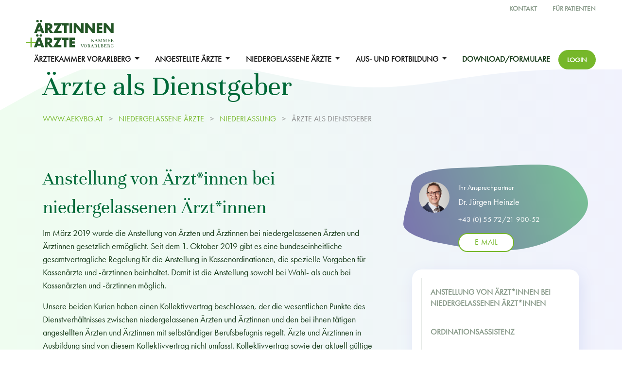

--- FILE ---
content_type: text/html;charset=utf-8
request_url: https://www.arztinvorarlberg.at/aek/public/arzt-als-dienstgeber
body_size: 56541
content:












<!DOCTYPE html>
<html lang="de-AT">
<head>
    <meta charset="utf-8">
    <title>Ärztekammer für Vorarlberg</title>
    
    <meta name="viewport" content="width=device-width, initial-scale=1, shrink-to-fit=no"/>
    <meta name="twitter:card" content="summary"/>

    <script type="text/javascript" src="../js/jquery-3.7.1.min.js"></script>
    <script type="text/javascript" src="../default-bs/jquery-ui-1.13.2.custom/jquery-ui.min.js"></script>

    <link rel="stylesheet" type="text/css" href="../aek-mr/css/bootstrap_0fe3653937d80e2142ba48cee87b8f02ef4d6f9c.css?d=20250717001" media="all">
    <link rel="stylesheet" type="text/css" href="../aek-mr/css/custom.css?d=20250717001" media="all">
    <link rel="stylesheet" type="text/css" href="../aek-mr/css/cc2cadd9a4.css?1590599342" media="all">
    <link rel="stylesheet" type="text/css" href="../aek-mr/css/baguetteBox-1.11.1.min.css" media="all">
    <link rel="stylesheet" type="text/css" href="../aek-mr/css/fontawesomeLink.css?d=20250717001" media="all">
    <link rel="stylesheet" type="text/css" href="../aek-mr/css/MegaMenu.css?d=20250717001" media="all">

    <link rel="stylesheet" href="../default-bs/jquery-ui-1.12.1.custom/jquery-ui.css" type="text/css">

    <script type="text/javascript" src="../js/vtgdb-jq.js?d=20250717001"></script>
    <script type="text/javascript" src="../js/vtgdb.js"></script>
    
    
    <script type="text/javascript" src="../aek-mr/js/vtgdb-load-inline.js?d=20250717001"> </script>
    <script type="text/javascript" src="../aek-mr/js/vtgdb-screen-width.js?d=20250717001"> </script>

    <style type="text/css">
        @media (max-width: 768px) {
            .navbar-collapse .nav-fill .nav-item.show .nav-link {
                color: rgba(23,58,25,0.5);
                border-bottom: 0;
            }
        }
    </style>
</head>
<body id="page-19" class="twocol_9-3 sm" data-navbar-breakpoint="sm">

<div id="page-wrapper">
    <div class="nav-meta-wrapper">
        <div class="nav-meta px-sm-5">
            <nav class="nav nav-underline justify-content-end">
                
                <a href="../public/kontakt" class="nav-link smaller text-secondary">Kontakt</a>
                <a href="https://www.medicus-online.at" target="_top" class="nav-link smaller text-secondary">Für Patienten</a>
            </nav>
        </div>
    </div>

    <!-- $top menu start -->
    
    












<nav id="main-navbar" class="navbar navbar-light navbar-expand-lg p-0 px-sm-3 px-lg-5 bg-white sticky-top" data-toggle="sticky-onscroll">
    <a class="navbar-brand mr-0 mr-md-2" href="../dist/index.html">
        <img class="img-fluid" alt="Company Logo" src="../aek-mr/images/Aerztekammer-Vorarlberg.svg" width="180" height="57" />
    </a>
    <button class="navbar-toggler" type="button" data-toggle="collapse" data-target="#navbarToggler" aria-controls="navbarToggler" aria-expanded="false" aria-label="Toggle navigation">
        <span class="navbar-toggler-icon"></span>
    </button>
    <div class="collapse navbar-collapse" id="navbarToggler">
        <ul class="navbar-nav nav-fill w-100">
            
            
            <li id="nav-item-526" class="nav-item active dropdown mega-dropdown">
                <a id="dropdown-menu-526" href="#" class="nav-link dropdown-toggle level1" data-toggle="dropdown" role="button" aria-haspopup="true" aria-expanded="false">
                    &Auml;RZTEKAMMER VORARLBERG
                </a>
                
                <div class="dropdown-menu mega-dropdown-menu m-0 " aria-labelledby="dropdown-menu-526">
                    <div class="container">
                        <div>
                            <div>
                                <div class="row">
                                    <div class="col-12"></div>
                                    
                                    
                                    <div class="column col-xl-3 col-md-3 col-sm-12 col-12">
                                        <div> 
                                            <div class="header-2 h-101">
                                                <p>
                                                    <a class="submenuHeaderForLevel3" data-toggle="subMenu532" href="#" >
                                                        Kammeramt
                                                    </a>
                                                </p>
                                            </div>
                                            
                                            
                                            <div id="subMenu532" class="submenu level3 d-none d-md-block">
                                                <ul class="nav menusubpages flex-column">
                                                    
                                                    <li class="nav-item">
                                                        <a href="../public/erreichbarkeit" 
                                                           title="Erreichbarkeit"
                                                           class="nav-link">
                                                            Erreichbarkeit
                                                            
                                                        </a>

                                                    </li>
                                                    
                                                    <li class="nav-item">
                                                        <a href="../dist/mitarbeiter-kammeramt" 
                                                           title="MitarbeiterInnen"
                                                           class="nav-link">
                                                            MitarbeiterInnen
                                                            
                                                        </a>

                                                    </li>
                                                    
                                                    <li class="nav-item">
                                                        <a href="../public/funktionaere-organe" 
                                                           title="Funktion&auml;re &amp; Organe"
                                                           class="nav-link">
                                                            Funktion&auml;re &amp; Organe
                                                            
                                                        </a>

                                                    </li>
                                                    
                                                    <li class="nav-item">
                                                        <a href="../dist/agl-rechtliche-grundlagen" 
                                                           title="Rechtliche Grundlagen"
                                                           class="nav-link">
                                                            Rechtliche Grundlagen
                                                            
                                                        </a>

                                                    </li>
                                                    
                                                    <li class="nav-item">
                                                        <a href="../public/kammerumlagen" 
                                                           title="Kammerumlagen"
                                                           class="nav-link">
                                                            Kammerumlagen
                                                            
                                                        </a>

                                                    </li>
                                                    
                                                    <li class="nav-item">
                                                        <a href="../public/wohlfahrtsfonds" 
                                                           title="Wohlfahrtsfonds"
                                                           class="nav-link">
                                                            Wohlfahrtsfonds
                                                            
                                                        </a>

                                                    </li>
                                                    
                                                    <li class="nav-item">
                                                        <a href="../public/kammerwahlen" 
                                                           title="Kammerwahlen"
                                                           class="nav-link">
                                                            Kammerwahlen
                                                            
                                                        </a>

                                                    </li>
                                                    
                                                </ul>
                                            </div>
                                            
                                        </div>
                                    </div>
                                    
                                    <div class="column col-xl-3 col-md-3 col-sm-12 col-12">
                                        <div> 
                                            <div class="header-2 h-101">
                                                <p>
                                                    <a class="submenuHeaderForLevel3" data-toggle="subMenu533" href="#" >
                                                        Information &amp; Service
                                                    </a>
                                                </p>
                                            </div>
                                            
                                            
                                            <div id="subMenu533" class="submenu level3 d-none d-md-block">
                                                <ul class="nav menusubpages flex-column">
                                                    
                                                    <li class="nav-item">
                                                        <a href="../public/aerzteliste" 
                                                           title="Anmeldung zur Berufsaus&uuml;bung"
                                                           class="nav-link">
                                                            Anmeldung zur Berufsaus&uuml;bung
                                                            
                                                        </a>

                                                    </li>
                                                    
                                                    <li class="nav-item">
                                                        <a href="../public/berufsrecht" 
                                                           title="Berufs- und Standesrecht"
                                                           class="nav-link">
                                                            Berufs- und Standesrecht
                                                            
                                                        </a>

                                                    </li>
                                                    
                                                    <li class="nav-item">
                                                        <a href="../public/berufsalltag" 
                                                           title="Fragen im Berufsalltag"
                                                           class="nav-link">
                                                            Fragen im Berufsalltag
                                                            
                                                        </a>

                                                    </li>
                                                    
                                                    <li class="nav-item">
                                                        <a href="../public/versicherung" 
                                                           title="Versicherungen"
                                                           class="nav-link">
                                                            Versicherungen
                                                            
                                                        </a>

                                                    </li>
                                                    
                                                    <li class="nav-item">
                                                        <a href="../public/steuern" 
                                                           title="Steuern"
                                                           class="nav-link">
                                                            Steuern
                                                            
                                                        </a>

                                                    </li>
                                                    
                                                    <li class="nav-item">
                                                        <a href="../public/boerse" 
                                                           title="Job- und Vertretungsb&ouml;rse"
                                                           class="nav-link">
                                                            Job- und Vertretungsb&ouml;rse
                                                            
                                                        </a>

                                                    </li>
                                                    
                                                    <li class="nav-item">
                                                        <a href="https://www.aerzteliste-online.at/" target="_blank"
                                                           title="&Auml;rzteliste"
                                                           class="nav-link">
                                                            &Auml;rzteliste
                                                            <i class="fas fa-external-link-alt"> </i>
                                                        </a>

                                                    </li>
                                                    
                                                    <li class="nav-item">
                                                        <a href="../public/letzte-seite" 
                                                           title="Praxiser&ouml;ffnungen/-schlie&szlig;ungen"
                                                           class="nav-link">
                                                            Praxiser&ouml;ffnungen/-schlie&szlig;ungen
                                                            
                                                        </a>

                                                    </li>
                                                    
                                                    <li class="nav-item">
                                                        <a href="../public/INVVO Informiert verh&uuml;ten in Vorarlberg" 
                                                           title="INVVO Informiert verh&uuml;ten in Vorarlberg"
                                                           class="nav-link">
                                                            INVVO Informiert verh&uuml;ten in Vorarlberg
                                                            
                                                        </a>

                                                    </li>
                                                    
                                                </ul>
                                            </div>
                                            
                                        </div>
                                    </div>
                                    
                                    <div class="column col-xl-3 col-md-3 col-sm-12 col-12">
                                        <div> 
                                            <div class="header-2 h-101">
                                                <p>
                                                    <a class="submenuHeaderForLevel3" data-toggle="subMenu534" href="#" >
                                                        Presse &amp; &Ouml;ffentlichkeitsarbeit
                                                    </a>
                                                </p>
                                            </div>
                                            
                                            
                                            <div id="subMenu534" class="submenu level3 d-none d-md-block">
                                                <ul class="nav menusubpages flex-column">
                                                    
                                                    <li class="nav-item">
                                                        <a href="../public/politikblog" 
                                                           title="Blog &quot;Auf den Punkt gebracht&quot;"
                                                           class="nav-link">
                                                            Blog &quot;Auf den Punkt gebracht&quot;
                                                            
                                                        </a>

                                                    </li>
                                                    
                                                    <li class="nav-item">
                                                        <a href="../dist/news" 
                                                           title="News"
                                                           class="nav-link">
                                                            News
                                                            
                                                        </a>

                                                    </li>
                                                    
                                                    <li class="nav-item">
                                                        <a href="../public/pharma" 
                                                           title="Pharmainformationen"
                                                           class="nav-link">
                                                            Pharmainformationen
                                                            
                                                        </a>

                                                    </li>
                                                    
                                                    <li class="nav-item">
                                                        <a href="../dist/arzt-im-laendle" 
                                                           title="Arzt im L&auml;ndle"
                                                           class="nav-link">
                                                            Arzt im L&auml;ndle
                                                            
                                                        </a>

                                                    </li>
                                                    
                                                    <li class="nav-item">
                                                        <a href="../public/aerztekammerpreis" 
                                                           title="Preis der &Auml;rztekammer"
                                                           class="nav-link">
                                                            Preis der &Auml;rztekammer
                                                            
                                                        </a>

                                                    </li>
                                                    
                                                    <li class="nav-item">
                                                        <a href="../public/dbgedaechtnispreis" 
                                                           title="Durig-B&ouml;hler-Ged&auml;chtnis-Preis"
                                                           class="nav-link">
                                                            Durig-B&ouml;hler-Ged&auml;chtnis-Preis
                                                            
                                                        </a>

                                                    </li>
                                                    
                                                    <li class="nav-item">
                                                        <a href="../public/pressefotos" 
                                                           title="Pressefotos"
                                                           class="nav-link">
                                                            Pressefotos
                                                            
                                                        </a>

                                                    </li>
                                                    
                                                    <li class="nav-item">
                                                        <a href="../public/veranstaltungen" 
                                                           title="Veranstaltungen"
                                                           class="nav-link">
                                                            Veranstaltungen
                                                            
                                                        </a>

                                                    </li>
                                                    
                                                </ul>
                                            </div>
                                            
                                        </div>
                                    </div>
                                    
                                    <div class="column col-xl-3 col-md-3 col-sm-12 col-12">
                                        <div> 
                                            <div class="header-2 h-101">
                                                <p>
                                                    <a class="submenuHeaderForLevel3" data-toggle="subMenu535" href="#" >
                                                        Visionsprozess
                                                    </a>
                                                </p>
                                            </div>
                                            
                                            
                                            <div id="subMenu535" class="submenu level3 d-none d-md-block">
                                                <ul class="nav menusubpages flex-column">
                                                    
                                                    <li class="nav-item">
                                                        <a href="../public/leitbild" 
                                                           title="Leitbild &Auml;rztekammer"
                                                           class="nav-link">
                                                            Leitbild &Auml;rztekammer
                                                            
                                                        </a>

                                                    </li>
                                                    
                                                    <li class="nav-item">
                                                        <a href="../public/ziele" 
                                                           title="Ziele &amp; Mission"
                                                           class="nav-link">
                                                            Ziele &amp; Mission
                                                            
                                                        </a>

                                                    </li>
                                                    
                                                    <li class="nav-item">
                                                        <a href="../public/visionstage" 
                                                           title="Visionstage"
                                                           class="nav-link">
                                                            Visionstage
                                                            
                                                        </a>

                                                    </li>
                                                    
                                                    <li class="nav-item">
                                                        <a href="../public/gemeinsam-unterwegs" 
                                                           title="&Auml;rztInnen gemeinsam unterwegs"
                                                           class="nav-link">
                                                            &Auml;rztInnen gemeinsam unterwegs
                                                            
                                                        </a>

                                                    </li>
                                                    
                                                    <li class="nav-item">
                                                        <a href="../public/wirsindzukunft" 
                                                           title="wirsindzukunft"
                                                           class="nav-link">
                                                            wirsindzukunft
                                                            
                                                        </a>

                                                    </li>
                                                    
                                                    <li class="nav-item">
                                                        <a href="../public/netzwerk" 
                                                           title="Netzwerk Vorarlberger Gesundheitsberufe"
                                                           class="nav-link">
                                                            Netzwerk Vorarlberger Gesundheitsberufe
                                                            
                                                        </a>

                                                    </li>
                                                    
                                                    <li class="nav-item">
                                                        <a href="../dist/agl-mentoring" 
                                                           title="Mentoring"
                                                           class="nav-link">
                                                            Mentoring
                                                            
                                                        </a>

                                                    </li>
                                                    
                                                </ul>
                                            </div>
                                            
                                        </div>
                                    </div>
                                    
                                </div>
                            </div>
                        </div>
                    </div>
                </div>
                
            </li>
            
            <li id="nav-item-527" class="nav-item active dropdown mega-dropdown">
                <a id="dropdown-menu-527" href="#" class="nav-link dropdown-toggle level1" data-toggle="dropdown" role="button" aria-haspopup="true" aria-expanded="false">
                    ANGESTELLTE &Auml;RZTE
                </a>
                
                <div class="dropdown-menu mega-dropdown-menu m-0 " aria-labelledby="dropdown-menu-527">
                    <div class="container">
                        <div>
                            <div>
                                <div class="row">
                                    <div class="col-12"></div>
                                    
                                    
                                    <div class="column col-xl-3 col-md-3 col-sm-12 col-12">
                                        <div> 
                                            <div class="header-2 h-101">
                                                <p>
                                                    <a class="submenuHeaderForLevel3" data-toggle="subMenu663" href="#" >
                                                        Informationen &amp; Service
                                                    </a>
                                                </p>
                                            </div>
                                            
                                            
                                            <div id="subMenu663" class="submenu level3 d-none d-md-block">
                                                <ul class="nav menusubpages flex-column">
                                                    
                                                    <li class="nav-item">
                                                        <a href="../dist/agl-spitalsaerzte" 
                                                           title="Spitals&auml;rztegeh&auml;lter"
                                                           class="nav-link">
                                                            Spitals&auml;rztegeh&auml;lter
                                                            
                                                        </a>

                                                    </li>
                                                    
                                                    <li class="nav-item">
                                                        <a href="../public/betriebsvereinbarungen" 
                                                           title="Betriebsvereinbarungen"
                                                           class="nav-link">
                                                            Betriebsvereinbarungen
                                                            
                                                        </a>

                                                    </li>
                                                    
                                                    <li class="nav-item">
                                                        <a href="../public/nebentaetigkeit" 
                                                           title="Nebent&auml;tigkeit"
                                                           class="nav-link">
                                                            Nebent&auml;tigkeit
                                                            
                                                        </a>

                                                    </li>
                                                    
                                                    <li class="nav-item">
                                                        <a href="../dist/agl-kinder" 
                                                           title="Beruf und Kind"
                                                           class="nav-link">
                                                            Beruf und Kind
                                                            
                                                        </a>

                                                    </li>
                                                    
                                                    <li class="nav-item">
                                                        <a href="../dist/agl-turnusaerzte" 
                                                           title="Turnus&auml;rzte"
                                                           class="nav-link">
                                                            Turnus&auml;rzte
                                                            
                                                        </a>

                                                    </li>
                                                    
                                                    <li class="nav-item">
                                                        <a href="../public/versicherung-anstellung" 
                                                           title="Versicherungen f&uuml;r angestellte &Auml;rzte"
                                                           class="nav-link">
                                                            Versicherungen f&uuml;r angestellte &Auml;rzte
                                                            
                                                        </a>

                                                    </li>
                                                    
                                                    <li class="nav-item">
                                                        <a href="../public/pension-angestellte" 
                                                           title="Pensionsantritt"
                                                           class="nav-link">
                                                            Pensionsantritt
                                                            
                                                        </a>

                                                    </li>
                                                    
                                                </ul>
                                            </div>
                                            
                                        </div>
                                    </div>
                                    
                                    <div class="column col-xl-3 col-md-3 col-sm-12 col-12">
                                        <div> 
                                            <div class="header-2 h-101">
                                                <p>
                                                    <a class="submenuHeaderForLevel3" data-toggle="subMenu561" href="#" >
                                                        Rechtliches
                                                    </a>
                                                </p>
                                            </div>
                                            
                                            
                                            <div id="subMenu561" class="submenu level3 d-none d-md-block">
                                                <ul class="nav menusubpages flex-column">
                                                    
                                                    <li class="nav-item">
                                                        <a href="https://www.ris.bka.gv.at/GeltendeFassung.wxe?Abfrage=LrVbg&amp;Gesetzesnummer=20000124" target="_blank"
                                                           title="Landesbedienstetengesetz"
                                                           class="nav-link">
                                                            Landesbedienstetengesetz
                                                            <i class="fas fa-external-link-alt"> </i>
                                                        </a>

                                                    </li>
                                                    
                                                    <li class="nav-item">
                                                        <a href="https://www.ris.bka.gv.at/GeltendeFassung.wxe?Abfrage=LrVbg&amp;Gesetzesnummer=20000306" target="_blank"
                                                           title="Gemeindeangestelltengesetz"
                                                           class="nav-link">
                                                            Gemeindeangestelltengesetz
                                                            <i class="fas fa-external-link-alt"> </i>
                                                        </a>

                                                    </li>
                                                    
                                                    <li class="nav-item">
                                                        <a href="https://www.ris.bka.gv.at/GeltendeFassung.wxe?Abfrage=LrVbg&amp;Gesetzesnummer=20000372" target="_blank"
                                                           title="Spitalsgesetz"
                                                           class="nav-link">
                                                            Spitalsgesetz
                                                            <i class="fas fa-external-link-alt"> </i>
                                                        </a>

                                                    </li>
                                                    
                                                    <li class="nav-item">
                                                        <a href="https://www.ris.bka.gv.at/GeltendeFassung.wxe?Abfrage=Bundesnormen&amp;Gesetzesnummer=10009051" target="_blank"
                                                           title="Krankenanstalten-Arbeitszeitgesetz"
                                                           class="nav-link">
                                                            Krankenanstalten-Arbeitszeitgesetz
                                                            <i class="fas fa-external-link-alt"> </i>
                                                        </a>

                                                    </li>
                                                    
                                                    <li class="nav-item">
                                                        <a href="../public/rechtsgutachten" 
                                                           title="Rechtsgutachten Prof. Dr. Mazal"
                                                           class="nav-link">
                                                            Rechtsgutachten Prof. Dr. Mazal
                                                            
                                                        </a>

                                                    </li>
                                                    
                                                </ul>
                                            </div>
                                            
                                        </div>
                                    </div>
                                    
                                    <div class="column col-xl-3 col-md-3 col-sm-12 col-12">
                                        <div> 
                                            <div class="header-2 h-101">
                                                <p>
                                                    <a class="submenuHeaderForLevel3" data-toggle="subMenu565" href="#" >
                                                        Spitals&auml;rztevertreter
                                                    </a>
                                                </p>
                                            </div>
                                            
                                            
                                            <div id="subMenu565" class="submenu level3 d-none d-md-block">
                                                <ul class="nav menusubpages flex-column">
                                                    
                                                    <li class="nav-item">
                                                        <a href="../public/ausbildungs&auml;rztevertreter" 
                                                           title="Ausbildungs&auml;rztevertreter*innen"
                                                           class="nav-link">
                                                            Ausbildungs&auml;rztevertreter*innen
                                                            
                                                        </a>

                                                    </li>
                                                    
                                                    <li class="nav-item">
                                                        <a href="../public/fachaerztevertreter" 
                                                           title="Fach&auml;rztevertreter"
                                                           class="nav-link">
                                                            Fach&auml;rztevertreter
                                                            
                                                        </a>

                                                    </li>
                                                    
                                                </ul>
                                            </div>
                                            
                                        </div>
                                    </div>
                                    
                                    <div class="column col-xl-3 col-md-3 col-sm-12 col-12">
                                        <div> 
                                            <div class="header-2 h-101">
                                                <p>
                                                    <a class="submenuHeaderForLevel3" data-toggle="subMenu710" href="#" >
                                                        Ausbildungsevaluierung
                                                    </a>
                                                </p>
                                            </div>
                                            
                                            
                                            <div id="subMenu710" class="submenu level3 d-none d-md-block">
                                                <ul class="nav menusubpages flex-column">
                                                    
                                                    <li class="nav-item">
                                                        <a href="../public/ergebnisse2025" 
                                                           title="Ergebnisse 2025"
                                                           class="nav-link">
                                                            Ergebnisse 2025
                                                            
                                                        </a>

                                                    </li>
                                                    
                                                    <li class="nav-item">
                                                        <a href="../public/ergebnisse2024" 
                                                           title="Ergebnisse 2024"
                                                           class="nav-link">
                                                            Ergebnisse 2024
                                                            
                                                        </a>

                                                    </li>
                                                    
                                                    <li class="nav-item">
                                                        <a href="../public/evaluierung2023" 
                                                           title="Ergebnisse 2023"
                                                           class="nav-link">
                                                            Ergebnisse 2023
                                                            
                                                        </a>

                                                    </li>
                                                    
                                                </ul>
                                            </div>
                                            
                                        </div>
                                    </div>
                                    
                                </div>
                            </div>
                        </div>
                    </div>
                </div>
                
            </li>
            
            <li id="nav-item-528" class="nav-item active dropdown mega-dropdown">
                <a id="dropdown-menu-528" href="#" class="nav-link dropdown-toggle level1" data-toggle="dropdown" role="button" aria-haspopup="true" aria-expanded="false">
                    NIEDERGELASSENE &Auml;RZTE
                </a>
                
                <div class="dropdown-menu mega-dropdown-menu m-0 " aria-labelledby="dropdown-menu-528">
                    <div class="container">
                        <div>
                            <div>
                                <div class="row">
                                    <div class="col-12"></div>
                                    
                                    
                                    <div class="column col-xl-3 col-md-3 col-sm-12 col-12">
                                        <div> 
                                            <div class="header-2 h-101">
                                                <p>
                                                    <a class="submenuHeaderForLevel3" data-toggle="subMenu572" href="#" >
                                                        Kassenwesen
                                                    </a>
                                                </p>
                                            </div>
                                            
                                            
                                            <div id="subMenu572" class="submenu level3 d-none d-md-block">
                                                <ul class="nav menusubpages flex-column">
                                                    
                                                    <li class="nav-item">
                                                        <a href="../public/kassenplanstellen" 
                                                           title="Kassenplanstellen"
                                                           class="nav-link">
                                                            Kassenplanstellen
                                                            
                                                        </a>

                                                    </li>
                                                    
                                                    <li class="nav-item">
                                                        <a href="../public/jobsharing" 
                                                           title="Job-Sharing"
                                                           class="nav-link">
                                                            Job-Sharing
                                                            
                                                        </a>

                                                    </li>
                                                    
                                                    <li class="nav-item">
                                                        <a href="../public/oegk" 
                                                           title="&Ouml;GK"
                                                           class="nav-link">
                                                            &Ouml;GK
                                                            
                                                        </a>

                                                    </li>
                                                    
                                                    <li class="nav-item">
                                                        <a href="https://www.aerztekammer.at/kundmachungen/-/asset_publisher/KSydEGNV6Ajn/content/kassen/261766" target="_blank"
                                                           title="Kleine Kassen (SVS, BVAEB, etc.)"
                                                           class="nav-link">
                                                            Kleine Kassen (SVS, BVAEB, etc.)
                                                            <i class="fas fa-external-link-alt"> </i>
                                                        </a>

                                                    </li>
                                                    
                                                    <li class="nav-item">
                                                        <a href="../public/kassenformulare" 
                                                           title="Kassenformulare"
                                                           class="nav-link">
                                                            Kassenformulare
                                                            
                                                        </a>

                                                    </li>
                                                    
                                                    <li class="nav-item">
                                                        <a href="../public/telemedizin" 
                                                           title="Telemedizin"
                                                           class="nav-link">
                                                            Telemedizin
                                                            
                                                        </a>

                                                    </li>
                                                    
                                                    <li class="nav-item">
                                                        <a href="../public/primaerversorgung" 
                                                           title="Prim&auml;rversorgungseinheiten"
                                                           class="nav-link">
                                                            Prim&auml;rversorgungseinheiten
                                                            
                                                        </a>

                                                    </li>
                                                    
                                                </ul>
                                            </div>
                                            
                                        </div>
                                    </div>
                                    
                                    <div class="column col-xl-3 col-md-3 col-sm-12 col-12">
                                        <div> 
                                            <div class="header-2 h-101">
                                                <p>
                                                    <a class="submenuHeaderForLevel3" data-toggle="subMenu570" href="#" >
                                                        Niederlassung
                                                    </a>
                                                </p>
                                            </div>
                                            
                                            
                                            <div id="subMenu570" class="submenu level3 d-none d-md-block">
                                                <ul class="nav menusubpages flex-column">
                                                    
                                                    <li class="nav-item">
                                                        <a href="../public/praxisorganisation" 
                                                           title="Praxisgr&uuml;ndung- &amp; beendigung"
                                                           class="nav-link">
                                                            Praxisgr&uuml;ndung- &amp; beendigung
                                                            
                                                        </a>

                                                    </li>
                                                    
                                                    <li class="nav-item">
                                                        <a href="../public/honorare" 
                                                           title="Privat&auml;rztliche Honorare &amp; Tarife"
                                                           class="nav-link">
                                                            Privat&auml;rztliche Honorare &amp; Tarife
                                                            
                                                        </a>

                                                    </li>
                                                    
                                                    <li class="nav-item">
                                                        <a href="../dist/agl-wahlarzt" 
                                                           title="Wahl&auml;rzte"
                                                           class="nav-link">
                                                            Wahl&auml;rzte
                                                            
                                                        </a>

                                                    </li>
                                                    
                                                    <li class="nav-item">
                                                        <a href="../public/gruppenpraxis" 
                                                           title="Gruppenpraxis"
                                                           class="nav-link">
                                                            Gruppenpraxis
                                                            
                                                        </a>

                                                    </li>
                                                    
                                                    <li class="nav-item">
                                                        <a href="../public/wohnsitzarzt" 
                                                           title="Wohnsitz&auml;rzte"
                                                           class="nav-link">
                                                            Wohnsitz&auml;rzte
                                                            
                                                        </a>

                                                    </li>
                                                    
                                                    <li class="nav-item">
                                                        <a href="../public/arzt-als-dienstgeber" 
                                                           title="&Auml;rzte als Dienstgeber"
                                                           class="nav-link">
                                                            &Auml;rzte als Dienstgeber
                                                            
                                                        </a>

                                                    </li>
                                                    
                                                    <li class="nav-item">
                                                        <a href="../public/dsgvo" 
                                                           title="Datenschutz (DSGVO)"
                                                           class="nav-link">
                                                            Datenschutz (DSGVO)
                                                            
                                                        </a>

                                                    </li>
                                                    
                                                </ul>
                                            </div>
                                            
                                        </div>
                                    </div>
                                    
                                    <div class="column col-xl-3 col-md-3 col-sm-12 col-12">
                                        <div> 
                                            <div class="header-2 h-101">
                                                <p>
                                                    <a class="submenuHeaderForLevel3" data-toggle="subMenu571" href="#" >
                                                        Fragen in der Ordination
                                                    </a>
                                                </p>
                                            </div>
                                            
                                            
                                            <div id="subMenu571" class="submenu level3 d-none d-md-block">
                                                <ul class="nav menusubpages flex-column">
                                                    
                                                    <li class="nav-item">
                                                        <a href="../public/behindertengerecht" 
                                                           title="Behindertengerechte Praxen"
                                                           class="nav-link">
                                                            Behindertengerechte Praxen
                                                            
                                                        </a>

                                                    </li>
                                                    
                                                    <li class="nav-item">
                                                        <a href="../public/edv" 
                                                           title="EDV in der Arztpraxis"
                                                           class="nav-link">
                                                            EDV in der Arztpraxis
                                                            
                                                        </a>

                                                    </li>
                                                    
                                                    <li class="nav-item">
                                                        <a href="../public/gemeindearzt" 
                                                           title="Gemeinde&auml;rzte"
                                                           class="nav-link">
                                                            Gemeinde&auml;rzte
                                                            
                                                        </a>

                                                    </li>
                                                    
                                                    <li class="nav-item">
                                                        <a href="https://www.aerztekammer.at/kundmachungen/-/asset_publisher/KSydEGNV6Ajn/content/hygieneverordnung/261766#1003410" target="_blank"
                                                           title="Hygieneverordnung"
                                                           class="nav-link">
                                                            Hygieneverordnung
                                                            <i class="fas fa-external-link-alt"> </i>
                                                        </a>

                                                    </li>
                                                    
                                                    <li class="nav-item">
                                                        <a href="../public/impfen" 
                                                           title="Impfungen"
                                                           class="nav-link">
                                                            Impfungen
                                                            
                                                        </a>

                                                    </li>
                                                    
                                                    <li class="nav-item">
                                                        <a href="../public/schutzverband" 
                                                           title="Schutzverband"
                                                           class="nav-link">
                                                            Schutzverband
                                                            
                                                        </a>

                                                    </li>
                                                    
                                                    <li class="nav-item">
                                                        <a href="../public/qualitaetssicherung" 
                                                           title="Qualit&auml;tssicherung"
                                                           class="nav-link">
                                                            Qualit&auml;tssicherung
                                                            
                                                        </a>

                                                    </li>
                                                    
                                                </ul>
                                            </div>
                                            
                                        </div>
                                    </div>
                                    
                                    <div class="column col-xl-3 col-md-3 col-sm-12 col-12">
                                        <div> 
                                            <div class="header-2 h-101">
                                                <p>
                                                    <a class="submenuHeaderForLevel3" data-toggle="subMenu684" href="#" >
                                                        Suchen &amp; Finden
                                                    </a>
                                                </p>
                                            </div>
                                            
                                            
                                            <div id="subMenu684" class="submenu level3 d-none d-md-block">
                                                <ul class="nav menusubpages flex-column">
                                                    
                                                    <li class="nav-item">
                                                        <a href="../dist/agl-immobilienboerse" 
                                                           title="Immobilienb&ouml;rse"
                                                           class="nav-link">
                                                            Immobilienb&ouml;rse
                                                            
                                                        </a>

                                                    </li>
                                                    
                                                    <li class="nav-item">
                                                        <a href="../dist/agl-ordinationspersonal-finden" 
                                                           title="Ordinationspersonal"
                                                           class="nav-link">
                                                            Ordinationspersonal
                                                            
                                                        </a>

                                                    </li>
                                                    
                                                    <li class="nav-item">
                                                        <a href="../dist/agl-praxiseinrichtung" 
                                                           title="Praxiseinrichtung"
                                                           class="nav-link">
                                                            Praxiseinrichtung
                                                            
                                                        </a>

                                                    </li>
                                                    
                                                </ul>
                                            </div>
                                            
                                        </div>
                                    </div>
                                    
                                </div>
                            </div>
                        </div>
                    </div>
                </div>
                
            </li>
            
            <li id="nav-item-529" class="nav-item active dropdown mega-dropdown">
                <a id="dropdown-menu-529" href="#" class="nav-link dropdown-toggle level1" data-toggle="dropdown" role="button" aria-haspopup="true" aria-expanded="false">
                    Aus- und Fortbildung
                </a>
                
                <div class="dropdown-menu mega-dropdown-menu m-0 " aria-labelledby="dropdown-menu-529">
                    <div class="container">
                        <div>
                            <div>
                                <div class="row">
                                    <div class="col-12"></div>
                                    
                                    
                                    <div class="column col-xl-3 col-md-3 col-sm-12 col-12">
                                        <div> 
                                            <div class="header-2 h-101">
                                                <p>
                                                    <a class="submenuHeaderForLevel3" data-toggle="subMenu595" href="#" >
                                                        Ausbildung
                                                    </a>
                                                </p>
                                            </div>
                                            
                                            
                                            <div id="subMenu595" class="submenu level3 d-none d-md-block">
                                                <ul class="nav menusubpages flex-column">
                                                    
                                                    <li class="nav-item">
                                                        <a href="../public/ausbildungsordnung" 
                                                           title="&Auml;rzteausbildungsordnung"
                                                           class="nav-link">
                                                            &Auml;rzteausbildungsordnung
                                                            
                                                        </a>

                                                    </li>
                                                    
                                                    <li class="nav-item">
                                                        <a href="../public/arztpruefung" 
                                                           title="Arztpr&uuml;fung"
                                                           class="nav-link">
                                                            Arztpr&uuml;fung
                                                            
                                                        </a>

                                                    </li>
                                                    
                                                    <li class="nav-item">
                                                        <a href="https://www.aerztekammer.at/ausbildung-im-ausland-anrechnung" target="_blank"
                                                           title="Anrechnung ausl&auml;ndischer Ausbildungszeiten"
                                                           class="nav-link">
                                                            Anrechnung ausl&auml;ndischer Ausbildungszeiten
                                                            <i class="fas fa-external-link-alt"> </i>
                                                        </a>

                                                    </li>
                                                    
                                                    <li class="nav-item">
                                                        <a href="https://www.aerztekammer.at/zum-ausbildungsstaettenverzeichnis" target="_blank"
                                                           title="Ausbildungsst&auml;tten-Verzeichnis"
                                                           class="nav-link">
                                                            Ausbildungsst&auml;tten-Verzeichnis
                                                            <i class="fas fa-external-link-alt"> </i>
                                                        </a>

                                                    </li>
                                                    
                                                    <li class="nav-item">
                                                        <a href="../public/einreichungen" 
                                                           title="Einreichung Arzt f&uuml;r Allgemeinmedizin/Facharzt"
                                                           class="nav-link">
                                                            Einreichung Arzt f&uuml;r Allgemeinmedizin/Facharzt
                                                            
                                                        </a>

                                                    </li>
                                                    
                                                    <li class="nav-item">
                                                        <a href="https://www.aerztekammer.at/ausbildungsinhalte-und-rasterzeugnisse-kef-und-rz-v-2015" target="_blank"
                                                           title="Rasterzeugnisse"
                                                           class="nav-link">
                                                            Rasterzeugnisse
                                                            <i class="fas fa-external-link-alt"> </i>
                                                        </a>

                                                    </li>
                                                    
                                                    <li class="nav-item">
                                                        <a href="../public/lehrpraxis" 
                                                           title="Lehrpraxis"
                                                           class="nav-link">
                                                            Lehrpraxis
                                                            
                                                        </a>

                                                    </li>
                                                    
                                                    <li class="nav-item">
                                                        <a href="../public/spezialisierung" 
                                                           title="Spezialisierung"
                                                           class="nav-link">
                                                            Spezialisierung
                                                            
                                                        </a>

                                                    </li>
                                                    
                                                    <li class="nav-item">
                                                        <a href="../public/notarzt" 
                                                           title="Notarzt-Ausbildung"
                                                           class="nav-link">
                                                            Notarzt-Ausbildung
                                                            
                                                        </a>

                                                    </li>
                                                    
                                                </ul>
                                            </div>
                                            
                                        </div>
                                    </div>
                                    
                                    <div class="column col-xl-3 col-md-3 col-sm-12 col-12">
                                        <div> 
                                            <div class="header-2 h-101">
                                                <p>
                                                    <a class="submenuHeaderForLevel3" data-toggle="subMenu599" href="#" >
                                                        Fortbildung
                                                    </a>
                                                </p>
                                            </div>
                                            
                                            
                                            <div id="subMenu599" class="submenu level3 d-none d-md-block">
                                                <ul class="nav menusubpages flex-column">
                                                    
                                                    <li class="nav-item">
                                                        <a href="../public/fortbildungskalender" 
                                                           title="Fortbildungskalender"
                                                           class="nav-link">
                                                            Fortbildungskalender
                                                            
                                                        </a>

                                                    </li>
                                                    
                                                    <li class="nav-item">
                                                        <a href="../public/dfp-fortbildungsprogramm" 
                                                           title="DFP-Fortbildungsprogramm"
                                                           class="nav-link">
                                                            DFP-Fortbildungsprogramm
                                                            
                                                        </a>

                                                    </li>
                                                    
                                                    <li class="nav-item">
                                                        <a href="https://www.dfpkalender.at/public-dfpkalender/searchAdvanced.jsf" target="_blank"
                                                           title="DFP-Kalender"
                                                           class="nav-link">
                                                            DFP-Kalender
                                                            <i class="fas fa-external-link-alt"> </i>
                                                        </a>

                                                    </li>
                                                    
                                                    <li class="nav-item">
                                                        <a href="https://www.arztakademie.at/weiterbildungsurkunden" target="_blank"
                                                           title="&Ouml;&Auml;K Spezialdiplome, Zertifikate und CPDs"
                                                           class="nav-link">
                                                            &Ouml;&Auml;K Spezialdiplome, Zertifikate und CPDs
                                                            <i class="fas fa-external-link-alt"> </i>
                                                        </a>

                                                    </li>
                                                    
                                                    <li class="nav-item">
                                                        <a href="https://www.arztakademie.at/downloads-f%C3%BCr-anbietende" target="_blank"
                                                           title="DFP-Downloads"
                                                           class="nav-link">
                                                            DFP-Downloads
                                                            <i class="fas fa-external-link-alt"> </i>
                                                        </a>

                                                    </li>
                                                    
                                                    <li class="nav-item">
                                                        <a href="../public/afm-seminare" 
                                                           title="afm+seminare"
                                                           class="nav-link">
                                                            afm+seminare
                                                            
                                                        </a>

                                                    </li>
                                                    
                                                    <li class="nav-item">
                                                        <a href="../public/notarztrefresher" 
                                                           title="Termine Notarzt-Refresher"
                                                           class="nav-link">
                                                            Termine Notarzt-Refresher
                                                            
                                                        </a>

                                                    </li>
                                                    
                                                </ul>
                                            </div>
                                            
                                        </div>
                                    </div>
                                    
                                </div>
                            </div>
                        </div>
                    </div>
                </div>
                
            </li>
            
            <li id="nav-item-531" class="nav-item">
                <a id="dropdown-menu-531" href="../public/downloads" class="nav-link" data-toggle="" role="button" aria-haspopup="true" aria-expanded="false">
                    Download/Formulare
                </a>
                
            </li>
            
            
            <li id="nav-item-login" class="nav-item">
                <a href="../dist/login.html" target="_self" class="nav-link btn btn-primary text-white">Login</a>
            </li>
            
        </ul>
    </div>
</nav>
<script type="text/javascript">
    $("a.submenuHeaderForLevel3[data-toggle]").click(function () {
        var w = $(window).width();
        if (w < 751) { // (md >= 786)
            var id = $(this).attr("data-toggle");
            $("#" + id).toggleClass("d-none");
        }
    });
</script>
    
    <!-- $top menu end -->

    <!-- $content start -->
    
        































<div class="container">
    <div class="page-title text-left mt-5 mt-md-0">
        <h1>&Auml;rzte als Dienstgeber</h1>
    </div>
</div>

<nav class="breadcrumb border-0 rounded-0">
    <div class="container">
        <a class="breadcrumb-item" href="/">
            www.aekvbg.at
        </a>
        
        <a class="breadcrumb-item" href="#">
            NIEDERGELASSENE &Auml;RZTE
        </a>
        
        <a class="breadcrumb-item" href="../public/niederlassung">
            Niederlassung
        </a>
        
        
        <span class="breadcrumb-item active">
            &Auml;rzte als Dienstgeber
        </span>
        
    </div>
</nav>
<div class="container">
    <div id="page-content">

        <div class="row content-row">

            
            
            <aside class="col-md-4 order-md-2 pt-5">
                <div class="sidebar">
                    <div class="sidebar__inner">
                        







<div id="c136">
    <div class="address_list row">
        <div class="vcard mb-3" itemscope="" itemtype="http://schema.org/Person">
            <div class="row py-4">
                <div class="col-md-2 offset-1 px-0 image">
                    <a title="Dr. J&uuml;rgen Heinzle">
                        <img class="img-fluid rounded-circle" title="Dr. J&uuml;rgen Heinzle"
                             src="[data-uri]" width="400" height="400" alt=""/>
                    </a>
                </div>
                <div class="col-md-7">
                    <p class="small text-white mb-1">
                        
                        Ihr Ansprechpartner
                        
                    </p>
                    <p class="lead text-white d-inline-block" style="white-space: inherit;">Dr. J&uuml;rgen Heinzle</p>
                    
                    <p>
                        <a href="tel:+4355722190031" class="text-white">
                            <span itemprop="telephone">+43 (0) 55 72/21 900-52</span>
                        </a>
                    </p>
                    
                    
                    <a class="btn btn-secondary d-inline-block text-uppercase" href="mailto:juergen.heinzle@aekvbg.at">
                        E-Mail
                    </a>
                    
                </div>
            </div>
        </div>
        
    </div>
</div>

                        
                        
                        <div id="c151" class="mt-n3">
                            <div id="sectionmenu">
                                <nav class="nav section-menu p-3 flex-column bg-white rounded shadow">
                                    
                                    <a href="#a6776" target="_self" title="Anstellung von &Auml;rzt*innen bei niedergelassenen &Auml;rzt*innen" class="nav-item nav-link border-left small scroll-trigger p-3">
                                        Anstellung von &Auml;rzt*innen bei niedergelassenen &Auml;rzt*innen
                                    </a>
                                    
                                    <a href="#a6765" target="_self" title="Ordinationsassistenz" class="nav-item nav-link border-left small scroll-trigger p-3">
                                        Ordinationsassistenz
                                    </a>
                                    
                                    <a href="#a6762" target="_self" title="Kollektivvertrag Ordinationspersonal" class="nav-item nav-link border-left small scroll-trigger p-3">
                                        Kollektivvertrag Ordinationspersonal
                                    </a>
                                    
                                    <a href="#a6763" target="_self" title="Musterdienstvertrag Ordinationspersonal" class="nav-item nav-link border-left small scroll-trigger p-3">
                                        Musterdienstvertrag Ordinationspersonal
                                    </a>
                                    
                                    <a href="#a6764" target="_self" title="Bewerbungsbogen Ordinationspersonal" class="nav-item nav-link border-left small scroll-trigger p-3">
                                        Bewerbungsbogen Ordinationspersonal
                                    </a>
                                    
                                </nav>
                            </div>
                        </div>
                        
                    </div>
                </div>
            </aside>
            
            <main class="col-md-8 main-content order-md-1 pt-5">
                
                











    
    <div id="a6776" class="clearfix mb-5">
        
        <header class="header-135 h-0">
            <h2 style="">
                Anstellung von &Auml;rzt*innen bei niedergelassenen &Auml;rzt*innen
            </h2>
        </header>
        
        
        <p>Im März 2019 wurde die Anstellung von Ärzten und Ärztinnen bei
  niedergelassenen Ärzten und Ärztinnen gesetzlich ermöglicht. Seit dem
  1. Oktober 2019 gibt es eine bundeseinheitliche gesamtvertragliche
  Regelung für die Anstellung in Kassenordinationen, die spezielle
  Vorgaben für Kassenärzte und -ärztinnen beinhaltet. Damit ist die
  Anstellung sowohl bei Wahl- als auch bei Kassenärzten und -ärztinnen möglich.</p>
<p>Unsere beiden Kurien haben einen Kollektivvertrag beschlossen, der
  die wesentlichen Punkte des Dienstverhältnisses zwischen
  niedergelassenen Ärzten und Ärztinnen und den bei ihnen tätigen
  angestellten Ärzten und Ärztinnen mit selbständiger Berufsbefugnis
  regelt. Ärzte und Ärztinnen in Ausbildung sind von diesem
  Kollektivvertrag nicht umfasst. Kollektivvertrag sowie der aktuell
  gültige Dienstzettel als ausfüllbares PDF finden Sie zum Herunterladen
  im Anhang:</p>

        
        
        










        










<div id="aa6776">
    <div class="row uploads">
        
        
        <div class=" col-xl-6 col-lg-6 col-md-12 col-sm-12 col-xs-12 odd">
            <div class="card flex-row bg-white shadow mb-3">
                <div class="d-flex flex-fill justify-content-left align-items-center file-information py-3">
                    <div class="d-flex justify-content-center align-items-center h-100">
                        <i class="far fa-2x fa-file-pdf" aria-hidden="true"></i>
                    </div>
                    <a class="" href="../dist/att-13891.pdf" target="_blank">
                            <span class="file-name file-title d-block m-0">
                                KV Anstellung Arzt bei Arzt ab 01.01.2026
                            </span>
                    </a>
                </div>
                <div class="border-left px-0 file-action">
                    <div class="h-50 border-bottom file-view">
                        <a href="../dist/att-13891.pdf" class="d-flex justify-content-center align-items-center w-100 h-100 px-3" target="_blank">
                            <i class="far fa-eye"></i>
                        </a>
                    </div>
                    <div class="h-50 file-download">
                        <a href="../dist/att-13891.pdf" class="d-flex justify-content-center align-items-center w-100 h-100 px-3" target="_blank" download="KV Anstellung Arzt bei Arzt ab 01.01.2026.pdf">
                            <i class="fas fa-download"></i>
                        </a>
                    </div>
                </div>
            </div>
        </div>
        
        <div class=" col-xl-6 col-lg-6 col-md-12 col-sm-12 col-xs-12 odd">
            <div class="card flex-row bg-white shadow mb-3">
                <div class="d-flex flex-fill justify-content-left align-items-center file-information py-3">
                    <div class="d-flex justify-content-center align-items-center h-100">
                        <i class="far fa-2x fa-file-pdf" aria-hidden="true"></i>
                    </div>
                    <a class="" href="../dist/att-13147.pdf" target="_blank">
                            <span class="file-name file-title d-block m-0">
                                Formular Dienstzettel
                            </span>
                    </a>
                </div>
                <div class="border-left px-0 file-action">
                    <div class="h-50 border-bottom file-view">
                        <a href="../dist/att-13147.pdf" class="d-flex justify-content-center align-items-center w-100 h-100 px-3" target="_blank">
                            <i class="far fa-eye"></i>
                        </a>
                    </div>
                    <div class="h-50 file-download">
                        <a href="../dist/att-13147.pdf" class="d-flex justify-content-center align-items-center w-100 h-100 px-3" target="_blank" download="Formular Dienstzettel.pdf">
                            <i class="fas fa-download"></i>
                        </a>
                    </div>
                </div>
            </div>
        </div>
        
        <div class=" col-xl-6 col-lg-6 col-md-12 col-sm-12 col-xs-12 odd">
            <div class="card flex-row bg-white shadow mb-3">
                <div class="d-flex flex-fill justify-content-left align-items-center file-information py-3">
                    <div class="d-flex justify-content-center align-items-center h-100">
                        <i class="far fa-2x fa-file-pdf" aria-hidden="true"></i>
                    </div>
                    <a class="" href="../dist/att-10181.pdf" target="_blank">
                            <span class="file-name file-title d-block m-0">
                                Gesamtvertragliche Vorgaben f&uuml;r Kassen&auml;rzte
                            </span>
                    </a>
                </div>
                <div class="border-left px-0 file-action">
                    <div class="h-50 border-bottom file-view">
                        <a href="../dist/att-10181.pdf" class="d-flex justify-content-center align-items-center w-100 h-100 px-3" target="_blank">
                            <i class="far fa-eye"></i>
                        </a>
                    </div>
                    <div class="h-50 file-download">
                        <a href="../dist/att-10181.pdf" class="d-flex justify-content-center align-items-center w-100 h-100 px-3" target="_blank" download="Rundschreiben Anstellung Arzt bei Arzt Okt19.pdf">
                            <i class="fas fa-download"></i>
                        </a>
                    </div>
                </div>
            </div>
        </div>
        
    </div>
</div>

        









        
    </div>

                
                











    
    <div id="a6765" class="clearfix mb-5">
        
        <header class="header-135 h-0">
            <h2 style="">
                Ordinationsassistenz
            </h2>
        </header>
        
        
        <p>Das medizinische Assistenzberufe-Gesetz regelt einerseits die
  Ausbildung und andererseits den Tätigkeitsbereich der sog.
  medizinischen Assistenzberufe (v.a. Ordinationsassistenz,
  Röntgenassistenz, Desinfektionsassistenz, Gipsassistenz,
  Laborassistenz, Obduktionsassistenz, Operationsassistenz, medizinische Fachassistenz).</p>
<p>Im beiliegenden PDF erhalten Sie alle wichtigen Informationen zum
  <u>Tätigkeitsbereich</u> der Ordinationsassistenz und zu den
  Möglichkeiten zur <u>Ausbildung als Ordinationsassistenz</u>.</p>

        
        
        










        










<div id="aa6765">
    <div class="row uploads">
        
        
        <div class=" col-xl-6 col-lg-6 col-md-12 col-sm-12 col-xs-12 odd">
            <div class="card flex-row bg-white shadow mb-3">
                <div class="d-flex flex-fill justify-content-left align-items-center file-information py-3">
                    <div class="d-flex justify-content-center align-items-center h-100">
                        <i class="far fa-2x fa-file-pdf" aria-hidden="true"></i>
                    </div>
                    <a class="" href="../dist/att-10129.pdf" target="_blank">
                            <span class="file-name file-title d-block m-0">
                                Ordinationsassistenz
                            </span>
                    </a>
                </div>
                <div class="border-left px-0 file-action">
                    <div class="h-50 border-bottom file-view">
                        <a href="../dist/att-10129.pdf" class="d-flex justify-content-center align-items-center w-100 h-100 px-3" target="_blank">
                            <i class="far fa-eye"></i>
                        </a>
                    </div>
                    <div class="h-50 file-download">
                        <a href="../dist/att-10129.pdf" class="d-flex justify-content-center align-items-center w-100 h-100 px-3" target="_blank" download="Wichtige Informationen zur Besch&auml;ftigung von Ordinationsassistenzen.pdf">
                            <i class="fas fa-download"></i>
                        </a>
                    </div>
                </div>
            </div>
        </div>
        
    </div>
</div>

        









        
    </div>

                
                











    
    <div id="a6762" class="clearfix mb-5">
        
        <header class="header-135 h-0">
            <h2 style="">
                Kollektivvertrag Ordinationspersonal
            </h2>
        </header>
        
        
        <p>Die Kurie der niedergelassenen Ärzte und Ärztinnen hat mit der
  Gewerkschaft der Privatangestellten (GPA) einen neuen Kollektivvertrag
  für die nicht ärztlichen Angestellten bei Ärzt*innen in Vorarlberg abgeschlossen.</p>
<p>Durch diesen Kollektivvertrag wird das Dienstverhältnis der nicht
  ärztlichen Angestellten bei niedergelassenen Ärzten und Ärztinnen, die
  der Ärztekammer für Vorarlberg angehören, geregelt. Als Angestellte
  bei Ärzt*innen gelten jene Personen, die dort selbst
  Angestelltendienste leisten.</p>
<p>Im Anhang der derzeitig gültige Kollektivvertrag.</p>

        
        
        










        










<div id="aa6762">
    <div class="row uploads">
        
        
        <div class=" col-xl-6 col-lg-6 col-md-12 col-sm-12 col-xs-12 odd">
            <div class="card flex-row bg-white shadow mb-3">
                <div class="d-flex flex-fill justify-content-left align-items-center file-information py-3">
                    <div class="d-flex justify-content-center align-items-center h-100">
                        <i class="far fa-2x fa-file-pdf" aria-hidden="true"></i>
                    </div>
                    <a class="" href="../dist/att-13449.pdf" target="_blank">
                            <span class="file-name file-title d-block m-0">
                                Kollektivvertrag Ordinationspersonal 2025
                            </span>
                    </a>
                </div>
                <div class="border-left px-0 file-action">
                    <div class="h-50 border-bottom file-view">
                        <a href="../dist/att-13449.pdf" class="d-flex justify-content-center align-items-center w-100 h-100 px-3" target="_blank">
                            <i class="far fa-eye"></i>
                        </a>
                    </div>
                    <div class="h-50 file-download">
                        <a href="../dist/att-13449.pdf" class="d-flex justify-content-center align-items-center w-100 h-100 px-3" target="_blank" download="KV Ordinationspersonal 2025.pdf">
                            <i class="fas fa-download"></i>
                        </a>
                    </div>
                </div>
            </div>
        </div>
        
    </div>
</div>

        









        
    </div>

                
                











    
    <div id="a6763" class="clearfix mb-5">
        
        <header class="header-135 h-0">
            <h2 style="">
                Musterdienstvertrag Ordinationspersonal
            </h2>
        </header>
        
        
        Im Anhang finden Sie einen Musterdienstvertrag für die Anstellung von Ordinationspersonal.

        
        
        










        










<div id="aa6763">
    <div class="row uploads">
        
        
        <div class=" col-xl-6 col-lg-6 col-md-12 col-sm-12 col-xs-12 odd">
            <div class="card flex-row bg-white shadow mb-3">
                <div class="d-flex flex-fill justify-content-left align-items-center file-information py-3">
                    <div class="d-flex justify-content-center align-items-center h-100">
                        <i class="far fa-2x fa-file-pdf" aria-hidden="true"></i>
                    </div>
                    <a class="" href="../dist/att-13148.pdf" target="_blank">
                            <span class="file-name file-title d-block m-0">
                                Musterdienstvertrag Ordinationspersonal
                            </span>
                    </a>
                </div>
                <div class="border-left px-0 file-action">
                    <div class="h-50 border-bottom file-view">
                        <a href="../dist/att-13148.pdf" class="d-flex justify-content-center align-items-center w-100 h-100 px-3" target="_blank">
                            <i class="far fa-eye"></i>
                        </a>
                    </div>
                    <div class="h-50 file-download">
                        <a href="../dist/att-13148.pdf" class="d-flex justify-content-center align-items-center w-100 h-100 px-3" target="_blank" download="Formular Musterdienstvertrag Ordinationspersonal.pdf">
                            <i class="fas fa-download"></i>
                        </a>
                    </div>
                </div>
            </div>
        </div>
        
    </div>
</div>

        









        
    </div>

                
                











    
    <div id="a6764" class="clearfix mb-5">
        
        <header class="header-135 h-0">
            <h2 style="">
                Bewerbungsbogen Ordinationspersonal
            </h2>
        </header>
        
        
        <p>Bei der Ärztekammer für Vorarlberg besteht für stellensuchende
  Ordinationshilfen die Möglichkeit, einen Bewerbungsbogen auszufüllen.</p>
<p>Als Anhang finden Sie neben dem Bewerbungsbogen das Schreiben
  &quot;Wichtige Information&quot; mit der Bitte um Ihre Durchsicht!</p>
<p>Diese Bewerbungen werden im Internen Bereich der
  Ärztekammer-Homepage (nur für Ärzte zugänglich) in der
  &quot;ArzthelferInnen-Stellenbörse&quot; publiziert.</p>

        
        
        










        










<div id="aa6764">
    <div class="row uploads">
        
        
        <div class=" col-xl-6 col-lg-6 col-md-12 col-sm-12 col-xs-12 odd">
            <div class="card flex-row bg-white shadow mb-3">
                <div class="d-flex flex-fill justify-content-left align-items-center file-information py-3">
                    <div class="d-flex justify-content-center align-items-center h-100">
                        <i class="far fa-2x fa-file-pdf" aria-hidden="true"></i>
                    </div>
                    <a class="" href="../dist/att-9329.pdf" target="_blank">
                            <span class="file-name file-title d-block m-0">
                                Bewerbungsbogen Ordinationspersonal
                            </span>
                    </a>
                </div>
                <div class="border-left px-0 file-action">
                    <div class="h-50 border-bottom file-view">
                        <a href="../dist/att-9329.pdf" class="d-flex justify-content-center align-items-center w-100 h-100 px-3" target="_blank">
                            <i class="far fa-eye"></i>
                        </a>
                    </div>
                    <div class="h-50 file-download">
                        <a href="../dist/att-9329.pdf" class="d-flex justify-content-center align-items-center w-100 h-100 px-3" target="_blank" download="Bewerbungsbogen NEU ab November 2018 final.pdf">
                            <i class="fas fa-download"></i>
                        </a>
                    </div>
                </div>
            </div>
        </div>
        
        <div class=" col-xl-6 col-lg-6 col-md-12 col-sm-12 col-xs-12 odd">
            <div class="card flex-row bg-white shadow mb-3">
                <div class="d-flex flex-fill justify-content-left align-items-center file-information py-3">
                    <div class="d-flex justify-content-center align-items-center h-100">
                        <i class="far fa-2x fa-file-pdf" aria-hidden="true"></i>
                    </div>
                    <a class="" href="../dist/att-9328.pdf" target="_blank">
                            <span class="file-name file-title d-block m-0">
                                Wichtige Information zum Bewerbungsbogen
                            </span>
                    </a>
                </div>
                <div class="border-left px-0 file-action">
                    <div class="h-50 border-bottom file-view">
                        <a href="../dist/att-9328.pdf" class="d-flex justify-content-center align-items-center w-100 h-100 px-3" target="_blank">
                            <i class="far fa-eye"></i>
                        </a>
                    </div>
                    <div class="h-50 file-download">
                        <a href="../dist/att-9328.pdf" class="d-flex justify-content-center align-items-center w-100 h-100 px-3" target="_blank" download="Wichtige Information f&uuml;r Bewerbungsbogen.pdf">
                            <i class="fas fa-download"></i>
                        </a>
                    </div>
                </div>
            </div>
        </div>
        
    </div>
</div>

        









        
    </div>

                
            </main>
            
            
        </div>

    </div>
</div>

    
    <!-- $content end -->
</div>

<footer id="page-footer" class="jumbotron-fluid">
    <div class="footer">
        <div class="container">
            <!-- $footers start -->
            
            









        <div class="container mt-5">
  <div class="row">
    <div class="column col-xl-3 col-lg-3 col-md-3 col-sm-6 col-12">
      <div id="c26">
        <div class="ce-textpic above-below">
          <div class="gallery imageorient-2 clearfix">
            <div class="w-75 float-md-left">
              <div class="row">
                <div class="col-sm first-figure last-figure">
                  <img alt="Aerztekammer-Vorarlberg"
                    class="img-fluid lazy loaded"
                    src="../aek-mr/images/Aerztekammer-Vorarlberg.svg" style="width: 182.0px;height: 58.0px;"/>
                </div>
              </div>
            </div>
          </div>
          <div class="bodytext">
            <p>
              <br/> Ärztekammer Vorarlberg<br/> Schulgasse 17<br/>
              A-6850 Dornbirn<br/>
              <a rel="nofollow">+43 (0) 5572               21900</a>
              <br/>
              <a href="mailto:aek@aekvbg.at" rel="nofollow">aek@aekvbg.at</a>
            </p>
          </div>
        </div>
      </div>
    </div>
    <div class="column col-xl-3 col-lg-3 col-md-3 col-sm-6 col-12">
      <div class="d-none d-lg-block" id="c27">
        <div class="header-27 h-101  font-weight-bold">
          <p>Ärztekammer         Vorarlberg</p>
        </div>
        <div class="submenu">
          <ul class="nav menupages flex-column">
            <li class="nav-item">
              <a class="nav-link" href="../dist/agl-kammerwahlen"
                rel="nofollow" title="Kammerwahlen">Kammerwahlen             </a></li>
            <li class="nav-item">
              <a class="nav-link" href="../dist/agl-berufsalltag"
                rel="nofollow" title="Fragen im Berufsalltag">Fragen im
                Berufsalltag </a></li>
            <li class="nav-item">
              <a class="nav-link" href="../dist/agl-funktionaere-organe"
                rel="nofollow"
                title="Funktionäre &amp; Organe">Funktionäre &amp;
                Organe </a></li>
            <li class="nav-item">
              <a class="nav-link" href="../dist/agl-steuern"
                rel="nofollow" title="Steuern">Steuern </a></li>
            <li class="nav-item">
              <a class="nav-link" href="../dist/agl-veranstaltungen"
                rel="nofollow"
                title="Veranstaltungen &amp; Events">Veranstaltungen
                &amp; Events</a></li>
            <li class="nav-item">
              <a class="nav-link" href="../dist/agl-versicherung"
                rel="nofollow" title="Versicherungen">Versicherungen</a></li>
          </ul>
        </div>
      </div>
    </div>
    <div class="column col-xl-3 col-lg-3 col-md-3 col-sm-6 col-12">
      <div class="d-none d-lg-block" id="c28">
        <div class="header-28 h-101  font-weight-bold">
          <p>Angestellte         Ärzte</p>
        </div>
        <div class="submenu">
          <ul class="nav menusubpages flex-column">
            <li class="nav-item">
              <a class="nav-link" href="../dist/agl-kinder"
                rel="nofollow" title="Beruf &amp; Kind">Beruf &amp; Kind             </a></li>
            <li class="nav-item">
              <a class="nav-link" href="../dist/agl-spitalsaerzte"
                rel="nofollow" title="Gehälter &amp; Arbeitszeit">Spitalsärztegehälter</a></li>
            <li class="nav-item">
              <a class="nav-link" href="../dist/agl-turnusaerzte"
                rel="nofollow"
                title="Information für Turnusärzte">Information für
                Turnusärzte </a></li>
            <li class="nav-item">
              <a class="nav-link" href="../dist/agl-nebentaetigkeit"
                rel="nofollow" title="Nebentätigkeit">Nebentätigkeit</a></li>
            <li class="nav-item">
              <a class="nav-link active"
                href="../dist/agl-fachaerztevertreter" rel="nofollow" title="Fachärztevertreter">Fachärztevertreter</a></li>
            <li class="nav-item">
              <a class="nav-link"
                href="../dist/agl-turnusaerztevertreter" rel="nofollow"
                title="Turnusärztevertreter">Turnusärztevertreter             </a></li>
          </ul>
        </div>
      </div>
    </div>
    <div class="column col-xl-3 col-lg-3 col-md-3 col-sm-6 col-12">
      <div class="d-none d-lg-block" id="c29">
        <div class="header-29 h-101  font-weight-bold">
          <p>Niedergelassene         Ärzte</p>
        </div>
        <div class="submenu">
          <ul class="nav menusubpages flex-column">
            <li class="nav-item">
              <a class="nav-link"
                href="../dist/agl-arzt-als-dienstgeber" rel="nofollow"
                title="Ärzte als Dienstgeber">Ärzte als             Dienstgeber</a></li>
            <li class="nav-item">
              <a class="nav-link" href="../dist/agl-wahlarzt"
                rel="nofollow" title="Wahlärzte">Wahlärzte</a><a
                class="nav-link" href="../dist/agl-kassenformulare"
                rel="nofollow"
                title="Kassenformulare">Kassenformulare</a><a
                class="nav-link" href="../dist/agl-gemeindearzt"
                rel="nofollow" title="Gemeindeärzte">Gemeindeärzte</a><a
                class="nav-link" href="../dist/agl-immobilienboerse"
                rel="nofollow" title="Immobilienbörse">Immobilienbörse
                </a><a class="nav-link" href="../dist/agl-dsgvo"
                rel="nofollow" title="Datenschutzgrundverordnung">Datenschutzgrundverordnung</a></li>
          </ul>
        </div>
      </div>
    </div>
  </div>
</div>


        <div class="container">
  <div id="c30">
    <div id="sectionmenu">
      <ul class="nav menusectionpages flex-row nav-pills justify-content-center">
        <li class="nav-item">
          <a class="nav-link" href="../public/impressum" rel="nofollow" title="Impressum"><span>Impressum</span>
          </a></li>
        <li class="nav-item">
          <a class="nav-link" href="../public/datenschutz"
            rel="nofollow" title="Datenschutz"><span>Datenschutz</span>
          </a></li>
      </ul>
    </div>
  </div>
</div>


            
            <!-- $footers end -->
        </div>
    </div>
</footer>

<a class="back-to-top" style="display: none;" title="to top" href="/aekvbg/anmeldung-zur-berufsausuebung">
    <i class="fa fa-chevron-circle-up fa-4x"></i>
    <span class="d-none">back-to-top</span>
</a>

<script src="../aek-mr/js/popper-2.4.4.min.js" type="text/javascript"></script>
<script src="../aek-mr/js/bootstrap-4.5.0.min.js" type="text/javascript" integrity="sha384-OgVRvuATP1z7JjHLkuOU7Xw704+h835Lr+6QL9UvYjZE3Ipu6Tp75j7Bh/kR0JKI" crossorigin="anonymous"></script>
<script src="../aek-mr/js/jquery.easing-1.4.1.min.js" type="text/javascript"></script>
<script src="../aek-mr/js/jquery.sticky-sidebar.js?1602179487" type="text/javascript"></script>
<script src="../aek-mr/js/anchorscrolloffset.js?1607599039" type="text/javascript"></script>
<script src="../js/jquery.ui.datepicker-de.js" type="text/javascript"></script>
<script src="../aek-mr/js/parsley.min.js?1590474695" type="text/javascript"></script>
<script src="../aek-mr/js/Tabs.min.js?1590474695" type="text/javascript"></script>
<script src="../aek-mr/js/Form.min.js?1590474695" type="text/javascript"></script>
<script src="../aek-mr/js/baguetteBox-1.11.1.min.js" type="text/javascript"></script>
<script src="../aek-mr/js/lazyload-17.1.0.min.js" type="text/javascript"></script>
<script type="text/javascript" src="../js/tablesorter/2.31.3/js/jquery.tablesorter.js"></script>
<script src="../aek-mr/js/form-select.js?1595329800" type="text/javascript"></script>
<script src="../aek-mr/js/form-select-mtho.js?1595329800" type="text/javascript"></script>
<script src="../aek-mr/js/dark-mode-switch.min.js?1593769197" type="text/javascript"></script>
<script src="../aek-mr/js/bfb00184f5.js?1611682419" type="text/javascript"></script>

<script src="../fontawesome-free/5.15.4/js/all.min.js" data-auto-replace-svg="nest"></script>
<script src="../aek-mr/js/browser-update.js?1610531151" type="text/javascript"></script>

</body>
</html>

--- FILE ---
content_type: text/css
request_url: https://www.arztinvorarlberg.at/aek/aek-mr/css/custom.css?d=20250717001
body_size: 1530
content:
h4 { font-weight: bold; }
a.breadcrumb-item[href="#"] { cursor: default;}
a.breadcrumb-item[href="#"]:hover { text-decoration: none; color: #76b72a; }
a.breadcrumb-item[href="javascript:void(0);"] { cursor: default;}
a.breadcrumb-item[href="javascript:void(0);"]:hover { text-decoration: none; color: #76b72a; }

@media (max-width: 767px) {
    .card .overflow-hidden {
        width: 200px !important;
    }

    /* Erweiterung TopMenü für kleine Bildschirme */
    .submenuHeaderForLevel3::after {
        display: inline-block;
        margin-left: 0.255em;
        vertical-align: 0.255em;
        content: "";
        border-top: 0.3em solid;
        border-right: 0.3em solid transparent;
        border-bottom: 0;
        border-left: 0.3em solid transparent;
    }
}

/** vcard text sizes depending on screen width **/
.vcard .lead {
    white-space: nowrap;
}
@media (max-width: 1800px) {
    .vcard .small {
        font-size: 1.2vw;
        white-space: nowrap;
    }
    .vcard a.text-white {
        font-size: 1.2vw;
        white-space: nowrap;
    }
    .vcard .lead {
        font-size: 1.4vw;
        margin-bottom: 0.6vw;
    }
}

.load-youtube { position: relative; display: inline-block;}
.load-youtube > .text-wrapper  {
    position: absolute;
    top: 0;
    left: 0;
    width: 100%;
    height: 100%;
    background-color: rgba(255, 255, 255, 0.8);
    /*opacity: 0;*/
    -webkit-transition: all 0.5s ease;
    -moz-transition: all 0.5s ease;
    -o-transition: all 0.5s ease;
    transition: all 0.5s ease;
}
.load-youtube > .text-wrapper > .text {
    box-sizing: border-box;
    display: block;
    position: absolute;
    padding: 15px;
    top: 50%;
    width: 100%;
    transform: translateY(-50%);
    color: #ff9b9b;
    vertical-align: middle;
    text-align: center;
    /*font-family: candara;*/
    font-size: 50pt;
}

/** newsblog **/
.card-text .h3 { font-size: 1.25rem; margin: 0; }
.bg-gradient {
    background: -moz-linear-gradient(left,  rgba(88,81,172,0.8) 0%, rgba(40,155,88,0.8) 100%);
    background: -webkit-linear-gradient(left,  rgba(88,81,172,0.8) 0%,rgba(40,155,88,0.8) 100%);
    background: linear-gradient(to right,  rgba(88,81,172,0.8) 0%,rgba(40,155,88,0.8) 100%);
    filter: progid:DXImageTransform.Microsoft.gradient( startColorstr='#cc5851ac', endColorstr='#cc289b58',GradientType=1 );
}

div.ui-dialog {
    font-family: "FuturaBook", "Hind", "Nunito Sans", -apple-system, BlinkMacSystemFont, "Segoe UI", Roboto, "Helvetica Neue", Arial, sans-serif, "Apple Color Emoji", "Segoe UI Emoji", "Segoe UI Symbol";
}

div.ui-dialog-titlebar {
    padding: 0 1em;
    border: 0;
    background-color: #FFFFFF;
    font-size: 1.2rem;
}

button.ui-dialog-titlebar-close {
    border: 0;
    background-color: #d9e3db;
}
button.ui-dialog-titlebar-close:after {
    content: "x";
    position: absolute;
    margin-top: -11pt;
    margin-left: -3pt;
}

div.ui-dialog-buttonpane > .ui-dialog-buttonset > button {
    font-size: 1rem;
    font-weight: bold;
    border: 0;
    color: #000000;
    background-color: #d9e3db;
    border-radius: 10pt;
    padding: 0 1rem;
}

/* Farbverlauf für Kacheln */
.farbverlauf {
    position: relative;
    overflow: hidden;
}

.farbverlauf::before {
    content: '';
    position: absolute;
    bottom: 0;
    left: 0;
    right: 0;
    height: 60%; /* Höhe des Farbverlaufs (50% + 10% Offset) */
    background: linear-gradient(to top right, rgba(116, 117, 160, 0.7), rgba(106, 158, 137, 0.7)); /* Lila zu Grün */
    clip-path: polygon(0 100%, 0 45%, 100% 13%, 100% 100%);
    /* Erklärung:
       - 0 100%: Startpunkt (links unten)
       - 0 90%: 10% vom unteren Rand (links)
       - 100% 50%: 50% der Bildhöhe (rechts)
       - 100% 100%: rechte untere Ecke
    */
    z-index: 1;
}

.farbverlauf img {
    position: relative;
    z-index: 0;
}

.farbverlauf .card-img-overlay {
    position: absolute;
    z-index: 2;
}

@media print {
    main.main-content { padding-top: 20px !important; }
    div.sidebar { display: none; }
    #s-32 { display: none; }
    #c132 img { max-width: 200px; }
}


--- FILE ---
content_type: text/css
request_url: https://www.arztinvorarlberg.at/aek/aek-mr/css/fontawesomeLink.css?d=20250717001
body_size: 334
content:
@font-face {
  font-family: 'Font Awesome 5 Free';
  font-style: normal;
  font-weight: 900;
  src: url("../webfonts/fa-solid-900.eot");
  src: url("../webfonts/fa-solid-900.eot?#iefix") format("embedded-opentype"), url("../webfonts/fa-solid-900.woff2") format("woff2"), url("../webfonts/fa-solid-900.woff") format("woff"), url("../webfonts/fa-solid-900.ttf") format("truetype"), url("../webfonts/fa-solid-900.svg#fontawesome") format("svg"); }


.internal-link::before,
.external-link::before,
.download-link::before,
.email-link::before {
	margin-right: 0.5em;
	display: inline-block;
	font-style: normal;
	font-variant: normal;
	text-rendering: auto;
	-webkit-font-smoothing: antialiased;
}

.internal-link::before {
	font-family: "Font Awesome 5 Free"; font-weight: 900; content: "\f0c1";
}
.external-link::before {
	font-family: "Font Awesome 5 Free"; font-weight: 900; content: "\f35d";
}
.download-link::before {
	font-family: "Font Awesome 5 Free"; font-weight: 900; content: "\f019";
}
.email-link::before {
	font-family: "Font Awesome 5 Free"; font-weight: 900; content: "\f0e0";
}




--- FILE ---
content_type: text/css
request_url: https://www.arztinvorarlberg.at/aek/aek-mr/css/MegaMenu.css?d=20250717001
body_size: 454
content:
#main-navbar .container,
#main-navbar .container-fluid {
  position: relative;
  display: block;
}
.mega-dropdown {
  position: static!important
}
.mega-dropdown-menu {
  padding: 20px;
  width: 100%;
}
.mega-dropdown-menu p a {
  color: #173A19;
  font-weight: 600;
}
.nav-fill .mega-dropdown-menu .nav-item {
  text-align: left
}
.navbar-light .navbar-nav .mega-dropdown-menu .nav-link:focus,
.navbar-light .navbar-nav .mega-dropdown-menu .nav-link:hover,
.navbar-dark .navbar-nav .mega-dropdown-menu .nav-link:focus,
.navbar-dark .navbar-nav .mega-dropdown-menu .nav-link:hover {
  text-decoration: none;
  color: rgba(23,58,25,1);
}
.navbar-light .navbar-nav .mega-dropdown-menu .nav-link,
.navbar-dark .navbar-nav .mega-dropdown-menu .nav-link {
  color: rgba(23,58,25,0.5);
}
.navbar-light .navbar-nav .mega-dropdown-menu .nav-link.active,
.navbar-dark .navbar-nav .mega-dropdown-menu .nav-link.active {
  color: #173A19;;
}
#main-navbar .mega-dropdown-menu .nav-link {
}

/* MTHO */
@media (max-width: 768px) {
  .navbar-collapse .nav-fill .nav-item.show .nav-link {
    color: rgba(23,58,25,0.5);
    border-bottom: 0;
  }

  .navbar-collapse .nav-fill .submenu  {
    padding-bottom: 1rem;
  }

  .navbar-collapse .nav-fill .submenu .nav-link  {
    padding: 0.25rem 1rem;
    padding-left: 1rem !important;
  }
  .navbar-collapse .nav-fill .submenu .nav-link:hover  {
    color: #173a19 !important;
    background-color: transparent;
  }

  .navbar-collapse .nav-fill .nav-item.show .nav-link.level1 {
    color: black !important;
    border-bottom: 1px solid black !important;
  }

}

--- FILE ---
content_type: text/javascript
request_url: https://www.arztinvorarlberg.at/aek/aek-mr/js/browser-update.js?1610531151
body_size: 232
content:
var $buoop = {required:{e:-4,f:-3,o:-3,s:-1,c:-3},reminder: 0,reminderClosed: 1,insecure:true,api:2021.01 };
function $buo_f(){ 
 var e = document.createElement("script"); 
 e.src = "//browser-update.org/update.min.js"; 
 document.body.appendChild(e);
};
try {document.addEventListener("DOMContentLoaded", $buo_f,false)}
catch(e){window.attachEvent("onload", $buo_f)}


--- FILE ---
content_type: text/javascript
request_url: https://www.arztinvorarlberg.at/aek/aek-mr/js/bfb00184f5.js?1611682419
body_size: 1965
content:

new LazyLoad({
	elements_selector: ".lazy",
	threshold: 0,
	callback_loaded: function(img) {
		var zoomOverlay = $(img).parent().parent().find('div.zoom-overlay');
		if ( zoomOverlay.length ) {
			var imgwidth = $(img).outerWidth()+'px';
			var imgheight = $(img).height()+'px';
			if ( $(window).width() < 576 ) {
				imgwidth = '100%';
			}
			zoomOverlay.addClass('card-img-overlay');
			if ( imgwidth ) {
				zoomOverlay.css('max-width', imgwidth);
			}
			if ( imgheight ) {
				zoomOverlay.css('max-height', imgheight);
			}
		}
	}
});

(function($){"use strict";
	var isHover = false;
	var navbarHeight = $("#main-navbar").outerHeight();
	var fixedNavbar = false;

	if ( $("#main-navbar").hasClass("fixed-top") || $("#main-navbar").hasClass("sticky-top") ) {
		fixedNavbar = true;
	}

	// toast active
	var toast = $('.toast');
	if ( toast.length ) {
		$('.toast').toast('show');
	}

	// collapse
	var collapse = $( ".collapsible-accordion" );
	if ( collapse.length && window.location.hash ) {
		collapse.removeClass("show");
		var hashArr = window.location.hash.split('c'),
			coll = $('#collapse-'+hashArr[1]);
		if (coll.length) {
			$('#collapse-'+hashArr[1]).addClass('show');
			var offsetSize = 0;
			if ( fixedNavbar ) {
				offsetSize = navbarHeight;
			}
			var collAnchor = '#collapse-'+hashArr[1];
			$("html, body").stop().animate({
				scrollTop: $(collAnchor).offset().top-offsetSize
			}, 1500, "easeInOutExpo");
		}
	}

	// collapsible active scroll to top
	$('.collapse').on('shown.bs.collapse', function(e) {
		var $card = $(this).closest('.card');
		if ( $card.find('a.temp-gets-shown').length != 1) {
			return;
		}
		$card.find('a.temp-gets-shown').removeClass('temp-gets-shown');
		if ( $card.length ) {
			var offsetSize = $card.find('.card-header').outerHeight()+15;
			if ( fixedNavbar ) {
				offsetSize += navbarHeight;
			}
			$('html,body').animate({
				scrollTop: $card.offset().top-offsetSize
			}, 500);
		}
	});
	$('.card a[data-toggle="collapse"]').on('click', function(e) {
		if ($(this).attr('aria-expanded') ==	'true') {
			return;
		}
		$(this).addClass('temp-gets-shown');
	});

	// card image overlay on mobile only
	if ( $(window).width() < 576  && $('.img-overlay').length ) {
		$('.card .img-overlay').each(function() {
			$(this).addClass( "card-img-overlay d-flex align-items-end" );
		});
	}


	// scroll anchor
	if (window.location.hash) {

		var hash = window.location.hash;

		if ($(hash).length) {
			var idArr = hash.split('#'),
				targetElement = document.getElementById(idArr[1]),
				targetOffset = targetElement.offsetTop,
				offsetSize = 29;

				if ( fixedNavbar ) {
					offsetSize += navbarHeight;
				}

				var scrollTo = targetOffset-offsetSize;

			$("html, body").stop().animate({
				'scrollTop': scrollTo
			}, 1500, "easeInOutExpo");
		}
	}


	// lightbox - page.jsFooterInline.5.5
	baguetteBox.run(".gallery, .image-gallery");


	// dropdown menu - page.jsFooterInline.5.6
	$(".dropdown-menu a.dropdown-toggle").on("click", function() {
		if (!$(this).next().hasClass("show")) {
			$(this).parents(".dropdown-menu").first().find(".show").removeClass("show");
		}
		var $subMenu = $(this).next(".dropdown-menu");
		$subMenu.toggleClass("show");

		$(this).parents("li.nav-item.dropdown.show").on("hidden.bs.dropdown", function() {
			$(".dropdown-submenu .show").removeClass("show");
		});

		return false;
	});


	// carousel - page.jsFooterInline.5.10
	var carousel = $( ".carousel .carousel-inner .carousel-item:first-child" );
	if ( carousel.length ) {
		carousel.addClass( "active" );
	}

	var cardSlider = $( ".carousel.card-slider" );
	if ( cardSlider.length ) {
		$(".carousel.card-slider").on("slide.bs.carousel", function(e) {
			var $e = $(e.relatedTarget);
			var idx = $e.index();
			var itemsPerSlide = 3;
			var totalItems = $(".carousel-item").length;

			if (idx >= totalItems - (itemsPerSlide - 1)) {
				var it = itemsPerSlide - (totalItems - idx);
				for (var i = 0; i < it; i++) {
					if (e.direction == "left") {
						$(".carousel-item")
						.eq(i)
						.appendTo(".carousel-inner");
					} else {
						$(".carousel-item")
						.eq(0)
						.appendTo(".carousel-inner");
					}
				}
			}
		});
	}


	// Mega menu - page.jsFooterInline.5.11
	$(document).on("click", ".mega-dropdown", function(event) {
	  event.stopPropagation();
	})


	// nav tab - page.jsFooterInline.5.12
	var tab = $( ".tab-content .tab-pane:first-child" );
	if ( tab.length ) {
		if ( window.location.hash ) {
			var tabHashArr = window.location.hash.split('c');
			$('.nav[role="tablist"] a[href="#tab-content-'+tabHashArr[1]+'"]').tab('show');
			var tabOffsetSize = 30;
			if ( fixedNavbar ) {
				tabOffsetSize = navbarHeight+30;
			}
			var tabAnchor = '#tab-'+tabHashArr[1];

			if ($(tabAnchor).length) {
				$("html, body").stop().animate({
					scrollTop: $(tabAnchor).offset().top-tabOffsetSize
				}, 1500, "easeInOutExpo");
			}

		} else {
			tab.addClass( "show active" );
		}
	}


	// Navbar sticky-top - page.jsFooterInline.5.13
	var stickyToggle = function(sticky, stickyWrapper, scrollElement) {
		var stickyHeight = sticky.outerHeight();
		var stickyTop = stickyWrapper.offset().top;
		if (scrollElement.scrollTop() >= stickyTop){
			stickyWrapper.height(stickyHeight);
			sticky.addClass("is-sticky");
		} else{
			sticky.removeClass("is-sticky");
			stickyWrapper.height('auto');
		}
	};

	$('[data-toggle="sticky-onscroll"]').each(function() {
		var sticky = $(this);
		var stickyWrapper = $('<div>').addClass('sticky-wrapper');
		sticky.before(stickyWrapper);
		sticky.addClass('sticky');

		$(window).on('scroll.sticky-onscroll resize.sticky-onscroll', function() {
			stickyToggle(sticky, stickyWrapper, $(this));
		});
		stickyToggle(sticky, stickyWrapper, $(window));
	});


	// Navbar mega-menu - page.jsFooterInline.5.153 - lg
	if ( $(window).width() < 992 ) {
		$(".remove-lg").remove();
	} else {
		$(".show-lg").remove();
	}
})(jQuery);    jQuery('.sidebar').stickySidebar({
      containerSelector: '#page-content',
      innerWrapperSelector: '.sidebar__inner',
           topSpacing: 100
    });

--- FILE ---
content_type: text/javascript
request_url: https://www.arztinvorarlberg.at/aek/aek-mr/js/vtgdb-load-inline.js?d=20250717001
body_size: 1450
content:
var inlineEventIdx = 0;
var inlineEventCounter = {
    inc: function () {
        inlineEventIdx += 1;
        return inlineEventIdx;
    }
}
function createLoadInlineEvents(element) {
    if (!element) {
        element = document;
    }
    $("a.vtgdb-load-inline", element).each(function () {
        var text = $(this).text();

        var currLink = $(this);
        var parent = $(this).parent();
        var url = $(this).attr("href");
        currLink.attr("href", "javascript:void(0)");
        var elementId = "vtgdb-load-target-" + inlineEventCounter.inc();
        var target = '<span id="' + elementId + '" class=""></span>';
        $(target).insertAfter($(this));
        $(this).click(function () {
            currLink.css("display", "none");
            var win =
                '<a href="javascript:void(0);" onclick="toggleShow(\'' + elementId + '_content\')">' + text + '</a>' +
                '<div id="' + elementId + '_content" class="vtgdb-load-target-content d-none mb-3"></div>';
            $("#" + elementId).append(win);
            $vtgdb.loadBodyHtmlToElement("#" + elementId + "_content", url, function () {
                $("#" + elementId + "_content").removeClass("d-none");
                createLoadInlineEvents("#" + elementId + "_content");
            });
        });
    });
    $("div.vtgdb-load-inline, span.vtgdb-load-inline", element).each(function () {
        var elementId = $(this).attr("id");
        if (elementId) {
            var url = $(this).attr("vtgdb-distributor-key");
            if (!url) {
                url = $(this).attr("data-href");
            }
            if (!url) {
                url = $(this).attr("id");
            }
            if (url) {
                url = "../dist/" + url;
                $vtgdb.loadBodyHtmlToElement("#" + elementId , url, function () {
                    createLoadInlineEvents("#" + elementId);
                });
            }
        }
    });
    $("div.vtgdb-toggleshow-inline", element).each(function () {
        var title = $(this).attr("title");
        if (!title) {
            title = "Div ein-/ausblenden";
        }
        var elementId = $(this).attr("id");
        var link = $('<a href="javascript:void(0);" class="vtgdb-toggleshow-inline">' + title + '</a>');
        $(link).click(function () {
            toggleShow("#" + elementId);
        });
        $(link).insertBefore(this);
        $(this).css("display", "none");
    });
}

function getCookie(cname) {
    var name = cname + "=";
    var decodedCookie = decodeURIComponent(document.cookie);
    var ca = decodedCookie.split(';');
    for(i = 0; i <ca.length; i++) {
        var c = ca[i];
        while (c.charAt(0) == ' ') {
            c = c.substring(1);
        }
        if (c.indexOf(name) == 0) {
            return c.substring(name.length, c.length);
        }
    }
    return "";
}

function removeYoutubeCookie() {
    document.cookie = "loadyoutube=";
}

function loadYoutubeVideos(element) {
    if (!element) {
        element = document;
    }
    $("div.load-youtube", element).click(function () {
        var youtubeDiv = $(this);
        var link = $(this).attr("data-link");
        var dialogDiv = $("div.load-youtube-dialog[data-id='" + link + "']");
        var loadYoutube = getCookie("loadyoutube");
        var newHtml =
            '<div class="embed-responsive embed-responsive-16by9">' +
            '<iframe class="embed-responsive-item" src="https://www.youtube-nocookie.com/embed/' + link +
            '" frameborder="0" allow="accelerometer; autoplay; encrypted-media; gyroscope; picture-in-picture" allowfullscreen></iframe>' +
            '</div>';
        if (loadYoutube == 'true') {
            $(youtubeDiv).replaceWith(newHtml);
            return;
        }

        $(dialogDiv).dialog({
            resizable: false,
            height: "auto",
            width: 600,
            modal: true,
            buttons: {
                "Video laden": function () {
                    $(this).dialog("close");
                    $(youtubeDiv).replaceWith(newHtml);
                },
                "Laden und nicht mehr nachfragen": function () {
                    $(this).dialog("close");
                    const d = new Date();
                    d.setTime(d.getTime() + (365 * 24*60*60*1000));
                    let expires = "expires="+ d.toUTCString();
                    document.cookie = "loadyoutube=true; expires=" + expires;
                    $(youtubeDiv).replaceWith(newHtml);
                },
                "Nicht laden": function () {
                    $(this).dialog("close");
                }
            }
        });
    });
}

$(document).ready(function () {
    createLoadInlineEvents(document);
    $("section[data-href]").css("cursor", "pointer").click(function() {
        var href = $(this).attr("data-href");
        document.location.href = href;
    });
    loadYoutubeVideos(document);
});

--- FILE ---
content_type: image/svg+xml
request_url: https://www.arztinvorarlberg.at/aek/aek-mr/images/bg-address_list.svg
body_size: 728
content:
<svg id="svg4550" xmlns="http://www.w3.org/2000/svg" xmlns:xlink="http://www.w3.org/1999/xlink" viewBox="0 0 177.38 82.56"><defs><linearGradient id="Unbenannter_Verlauf" x1="-145.67" y1="-34.05" x2="62.91" y2="39.69" gradientTransform="matrix(0.79, 0, 0, -0.76, 129.38, 88.46)" gradientUnits="userSpaceOnUse"><stop offset="0" stop-color="#7a77ad"/><stop offset="1" stop-color="#78bf96"/></linearGradient></defs><path id="path4548" d="M177.08,65.49c15.19,18.88,10.62,33.44-17.24,50.38-40.29,24.16-86.64,13.27-124.7,6-12-3.73-26.87-8.6-26.87-16.78C10,88.37,12.93,89.44,15.72,70.26c2.33-21.3,42.07-18,69.65-19.86C152.39,46.53,160,45.56,177.08,65.49Z" transform="translate(-8.27 -48.16)" style="fill:url(#Unbenannter_Verlauf)"/></svg>

--- FILE ---
content_type: text/javascript
request_url: https://www.arztinvorarlberg.at/aek/aek-mr/js/form-select-mtho.js?1595329800
body_size: 704
content:
function toCustomSelect(element) {
    if (!$(element).hasClass("custom-select")) {
        $(element).addClass("custom-select");
    }

    var classes = $(element).attr("class");
    var id = $(element).attr("id");
    var name = $(element).attr("name");
    var selectedVal = $(element).find("option[selected]").attr("value");
    var customSelectId = id + "-custom-select";

    $("#" + customSelectId).remove();

    var template = '<div id="' + customSelectId + '" class="' + classes + '">';
    template +=
        '<span class="custom-select-trigger">' +
        '&#160;' + //$(this).attr("id") +
        "</span>";
    template += '<div class="custom-options shadow rounded m-0">';

    $(element)
        .find("option")
        .each(function () {
            template +=
                '<span class="custom-option py-2 ' +
                $(this).attr("class") +
                '" data-value="' +
                $(this).attr("value") +
                '">' +
                $(this).html() +
                "</span>";
        });
    template += "</div></div>";

    var wrapperId = id + "_wrapper";
    $(element).wrap('<div id="' + wrapperId  + '" class="custom-select-wrapper w-100"></div>');
    var wrapper = $("#" + wrapperId);

    $(element).hide();
    $(element).after(template);

    $(".custom-option:first-of-type", wrapper).hover(
        function () {
            $(this).parents(".custom-options").addClass("option-hover");
        },
        function () {
            $(this).parents(".custom-options").removeClass("option-hover");
        }
    );
    $(".custom-select-trigger", wrapper).on("click", function () {
        $("html").one("click", function () {
            $(".custom-select", wrapper).removeClass("opened");
        });
        $(this).parents(".custom-select").toggleClass("opened");
        event.stopPropagation();
    });
    $(".custom-option", wrapper).on("click", function () {
        $(this)
            .parents(".custom-select-wrapper")
            .find("select")
            .val($(this).data("value"))
            .trigger("change");
        $(this)
            .parents(".custom-options")
            .find(".custom-option")
            .removeClass("selection");
        $(this).addClass("selection");
        $(this).parents(".custom-select").removeClass("opened");
        $(this)
            .parents(".custom-select")
            .find(".custom-select-trigger")
            .text($(this).text());
    });


    if (selectedVal !== 'undefined') {
        $("div.custom-options span[data-value='" + selectedVal + "']", wrapper).click();
    }

}

--- FILE ---
content_type: image/svg+xml
request_url: https://www.arztinvorarlberg.at/aek/aek-mr/images/Aerztekammer-Vorarlberg.svg
body_size: 12142
content:
<svg id="Ebene_1" data-name="Ebene 1" xmlns="http://www.w3.org/2000/svg" viewBox="0 0 568.3 181.1"><g id="grafiken_logo" data-name="grafiken/logo"><g id="Logo_AEK-Vorarlberg" data-name="Logo AEK-Vorarlberg"><polygon id="Path" points="63.7 144.9 35.7 144.9 35.7 116.9 28 116.9 28 144.9 0 144.9 0 152.6 28 152.6 28 180.6 35.7 180.6 35.7 152.6 63.7 152.6 63.7 144.9" style="fill:#76b72a"/><g id="Group"><path id="Shape" d="M88.6,9a8.15,8.15,0,0,1,.6-3.1A6.77,6.77,0,0,1,91,3.3a7.12,7.12,0,0,1,2.7-1.8,8.83,8.83,0,0,1,6.4,0,7.82,7.82,0,0,1,2.6,1.7,6.77,6.77,0,0,1,1.8,2.6,7.11,7.11,0,0,1,.7,3.2,7.91,7.91,0,0,1-2.4,5.9,8.07,8.07,0,0,1-5.9,2.4A7.91,7.91,0,0,1,91,14.9,7.76,7.76,0,0,1,88.6,9m4.3,54.7L85.4,42.4,78,63.7ZM65.6,9a8.15,8.15,0,0,1,.6-3.1A6.77,6.77,0,0,1,68,3.3a9.8,9.8,0,0,1,2.7-1.8,8.83,8.83,0,0,1,6.4,0,7.82,7.82,0,0,1,2.6,1.7,6.77,6.77,0,0,1,1.8,2.6A7.11,7.11,0,0,1,82.2,9a7.25,7.25,0,0,1-.7,3.3,8.06,8.06,0,0,1-1.8,2.6,6.77,6.77,0,0,1-2.6,1.8,8.53,8.53,0,0,1-3.1.6,7.85,7.85,0,0,1-6-2.5A7.69,7.69,0,0,1,65.6,9M97.3,76.3H73.6L69.8,87.4H52L76.3,23.5H94.4l24.3,63.9H101Z" transform="translate(-0.7 -0.9)" style="fill:#245627"/><path id="Shape-2" data-name="Shape" d="M140.2,52.1h3.1c3.3,0,5.8-.7,7.5-2a7.1,7.1,0,0,0,2.6-5.8,7,7,0,0,0-2.6-5.8c-1.8-1.4-4.3-2-7.5-2h-3.1Zm36.6,35.3H156.1L140.3,62.8V87.4H123.7V23.5h25.8a23.82,23.82,0,0,1,9.3,1.6,18,18,0,0,1,6.6,4.3,18.56,18.56,0,0,1,3.9,6.3,21.31,21.31,0,0,1,1.3,7.6c0,4.9-1.2,8.8-3.5,11.8s-5.8,5.1-10.4,6.1Z" transform="translate(-0.7 -0.9)" style="fill:#245627"/></g><polygon id="Path-2" data-name="Path" points="202.9 72.4 229.7 72.4 229.7 86.5 175 86.5 205.3 36.7 180.1 36.7 180.1 22.6 233 22.6 202.9 72.4" style="fill:#245627"/><polygon id="Path-3" data-name="Path" points="262.6 36.7 262.6 86.5 246 86.5 246 36.7 232.4 36.7 232.4 22.6 276.3 22.6 276.3 36.7 262.6 36.7" style="fill:#245627"/><rect id="Rectangle" x="281.1" y="22.6" width="16.6" height="63.9" style="fill:#245627"/><polygon id="Path-4" data-name="Path" points="308.6 86.5 308.6 22.6 325.2 22.6 355.8 61.7 355.8 22.6 372.4 22.6 372.4 86.5 355.8 86.5 325.2 47.4 325.2 86.5 308.6 86.5" style="fill:#245627"/><polygon id="Path-5" data-name="Path" points="383.2 86.5 383.2 22.6 399.8 22.6 430.5 61.7 430.5 22.6 447 22.6 447 86.5 430.5 86.5 399.8 47.4 399.8 86.5 383.2 86.5" style="fill:#245627"/><polygon id="Path-6" data-name="Path" points="494.2 36.7 474.5 36.7 474.5 47.4 493.1 47.4 493.1 61.4 474.5 61.4 474.5 72.4 494.2 72.4 494.2 86.5 457.9 86.5 457.9 22.6 494.2 22.6 494.2 36.7" style="fill:#245627"/><polygon id="Path-7" data-name="Path" points="503.6 86.5 503.6 22.6 520.2 22.6 550.9 61.7 550.9 22.6 567.4 22.6 567.4 86.5 550.9 86.5 520.2 47.4 520.2 86.5 503.6 86.5" style="fill:#245627"/><g id="Group-2" data-name="Group"><path id="Path-8" data-name="Path" d="M355.7,162.8l-.9.1v-1h7.1v1l-1.7-.1a.27.27,0,0,0-.3.3c-.1.2,0,.4,0,.5l6,13.7,5.7-13.3.1-.4c.2-.5.1-.8-.3-.8l-1.7.1v-1h5.2v1l-1.2-.1c-.2,0-.3,0-.4.1a1.63,1.63,0,0,0-.3.6l-7.8,18.1h-.9l-7.8-18.1c-.2-.5-.5-.7-.8-.7" transform="translate(-0.7 -0.9)" style="fill:#245627"/><path id="Shape-3" data-name="Shape" d="M384.5,162.4a5.25,5.25,0,0,0-4.7,2.2c-1,1.4-1.5,3.8-1.5,7.1s.5,5.7,1.5,7.1a5.49,5.49,0,0,0,4.7,2.2,5.25,5.25,0,0,0,4.7-2.2c1-1.4,1.5-3.8,1.5-7.1s-.5-5.7-1.5-7.1a5.36,5.36,0,0,0-4.7-2.2m-9.5,9.3c0-3.1.7-5.5,2.2-7.1a8.21,8.21,0,0,1,3.4-2.4,12.45,12.45,0,0,1,4-.6,9.5,9.5,0,0,1,7.4,3,10.57,10.57,0,0,1,2.2,7.1c0,3.1-.7,5.5-2.2,7.1a9.57,9.57,0,0,1-7.4,3.1,13.36,13.36,0,0,1-4-.6,8.21,8.21,0,0,1-3.4-2.4c-1.5-1.7-2.2-4.1-2.2-7.2" transform="translate(-0.7 -0.9)" style="fill:#245627"/><path id="Shape-4" data-name="Shape" d="M404.8,163.1v8.1h3.1a3,3,0,0,0,2.4-1.1,4.89,4.89,0,0,0,.9-3.2,4.59,4.59,0,0,0-.9-3.1,3.66,3.66,0,0,0-2.9-1h-2q-.6,0-.6.3m7.4,18.4a7.59,7.59,0,0,1-.5-3.4V177a4.32,4.32,0,0,0-1.6-3.7,6.45,6.45,0,0,0-3.9-1.2h-1.4v7.8c0,.5.2.7.7.7l1.6-.1v1h-7.2v-1l1.3.1c.4,0,.6-.2.6-.7V163.5c0-.5-.2-.7-.7-.7H401l-1.2.1v-1h7.4c2.4,0,4.2.4,5.3,1.2a4.67,4.67,0,0,1,1.6,4A4.36,4.36,0,0,1,413,170a5.63,5.63,0,0,1-2.9,1.7,4.13,4.13,0,0,1,3.1,1.6,6.25,6.25,0,0,1,1.4,4.2,13.55,13.55,0,0,0,.2,2c.2.7.4,1,.7,1.1a4.33,4.33,0,0,0,.5.1.75.75,0,0,0,.5-.1v1h-4.3Z" transform="translate(-0.7 -0.9)" style="fill:#245627"/><path id="Shape-5" data-name="Shape" d="M428.5,165.5l-3.5,8.3h7Zm5,15.1a.8.8,0,0,0,.9-.9,1.92,1.92,0,0,0-.4-1.2l-1.6-3.9h-7.6l-1.5,3.7c-.5,1.2-.6,1.9-.3,2.2a.56.56,0,0,0,.6.1l1.6-.1v1h-5.7v-1l.9.1h.1a1.27,1.27,0,0,0,1.1-.7,15.42,15.42,0,0,0,1-1.9l6.9-16.6h.9l7,16.6a7.45,7.45,0,0,0,.9,1.8,1.43,1.43,0,0,0,1.2.6h.2l1.1-.1v1h-8.7v-1l1.6.1h-.2Z" transform="translate(-0.7 -0.9)" style="fill:#245627"/><path id="Shape-6" data-name="Shape" d="M449.1,163.1v8.1h3.1a3,3,0,0,0,2.4-1.1,4.89,4.89,0,0,0,.9-3.2,4.59,4.59,0,0,0-.9-3.1,3.66,3.66,0,0,0-2.9-1h-2c-.5,0-.6.1-.6.3m7.4,18.4a7.59,7.59,0,0,1-.5-3.4V177a4.32,4.32,0,0,0-1.6-3.7,6.45,6.45,0,0,0-3.9-1.2h-1.4v7.8c0,.5.2.7.7.7l1.6-.1v1h-7.2v-1l1.3.1c.4,0,.6-.2.6-.7V163.5c0-.5-.2-.7-.7-.7h-.1l-1.2.1v-1h7.4c2.4,0,4.2.4,5.3,1.2a4.67,4.67,0,0,1,1.6,4,4.36,4.36,0,0,1-1.1,2.9,5.63,5.63,0,0,1-2.9,1.7,4.13,4.13,0,0,1,3.1,1.6,6.25,6.25,0,0,1,1.4,4.2,13.55,13.55,0,0,0,.2,2c.2.7.4,1,.7,1.1a4.33,4.33,0,0,0,.5.1.75.75,0,0,0,.5-.1v1h-4.3Z" transform="translate(-0.7 -0.9)" style="fill:#245627"/><path id="Path-9" data-name="Path" d="M476.3,181.5H465.8v-1l1.4.1c.3,0,.5-.2.5-.7V163.5a.69.69,0,0,0-.6-.7l-1.3.1v-1H473v1l-1.6-.1c-.2,0-.4,0-.5.2a.76.76,0,0,0-.2.5v16.7c0,.3.1.4.4.4h3.7a4.4,4.4,0,0,0,3.4-1.2,4.79,4.79,0,0,0,1.2-3.5h.9v5.7c-.3,0-1.6-.1-4-.1" transform="translate(-0.7 -0.9)" style="fill:#245627"/><path id="Shape-7" data-name="Shape" d="M490.7,171.7v8.5c0,.3.2.4.5.4h2.3a4.87,4.87,0,0,0,3.4-1.2,4.45,4.45,0,0,0,1.3-3.2c0-3-1.3-4.5-4-4.5Zm0-8.5v7.6h2.5q3.9,0,3.9-4.2a3.76,3.76,0,0,0-1.1-2.8,4,4,0,0,0-3-1h-1.9c-.2,0-.3.1-.4.4m3.4,18.3h-8.6v-1l1.6.1c.4,0,.6-.2.6-.7V163.4c0-.2,0-.3-.1-.4a.52.52,0,0,0-.4-.2l-1.7.1v-1h9.1c3.8,0,5.7,1.6,5.7,4.7a3.85,3.85,0,0,1-1.2,2.9,6.41,6.41,0,0,1-3.3,1.6,5.68,5.68,0,0,1,4,1.5,4.65,4.65,0,0,1,1.6,3.6c-.1,3.6-2.5,5.3-7.3,5.3" transform="translate(-0.7 -0.9)" style="fill:#245627"/><path id="Path-10" data-name="Path" d="M519.5,181.5H506.9v-1l1.3.1c.4,0,.6-.2.6-.7V163.5a.68.68,0,0,0-.7-.7l-1.2.1v-1h14.5V167h-.9a4.26,4.26,0,0,0-1.1-3.2,5.53,5.53,0,0,0-3.6-1h-3.5c-.3,0-.4.2-.4.5v7.6H515a2.14,2.14,0,0,0,1.8-.9,3.61,3.61,0,0,0,.7-2.4h.9v7.6h-.9a3.61,3.61,0,0,0-.7-2.4,2.39,2.39,0,0,0-1.8-1h-3.1v8.4c0,.3.1.4.4.4h4.6a4.24,4.24,0,0,0,3.4-1.3,5.31,5.31,0,0,0,1.2-3.7h.9v6c-.5,0-1.5-.1-2.9-.1" transform="translate(-0.7 -0.9)" style="fill:#245627"/><path id="Shape-8" data-name="Shape" d="M533.1,163.1v8.1h3.1a3,3,0,0,0,2.4-1.1,4.89,4.89,0,0,0,.9-3.2,4.59,4.59,0,0,0-.9-3.1,3.66,3.66,0,0,0-2.9-1h-2c-.5,0-.6.1-.6.3m7.4,18.4a7.59,7.59,0,0,1-.5-3.4V177a4.32,4.32,0,0,0-1.6-3.7,6.45,6.45,0,0,0-3.9-1.2h-1.4v7.8c0,.5.2.7.7.7l1.6-.1v1h-7.2v-1l1.3.1c.4,0,.6-.2.6-.7V163.5c0-.5-.2-.7-.7-.7h-.1l-1.2.1v-1h7.4c2.4,0,4.2.4,5.3,1.2a4.67,4.67,0,0,1,1.6,4,4.36,4.36,0,0,1-1.1,2.9,5.63,5.63,0,0,1-2.9,1.7,4.13,4.13,0,0,1,3.1,1.6,6.25,6.25,0,0,1,1.4,4.2,13.55,13.55,0,0,0,.2,2c.2.7.4,1,.7,1.1a4.33,4.33,0,0,0,.5.1.75.75,0,0,0,.5-.1v1h-4.3Z" transform="translate(-0.7 -0.9)" style="fill:#245627"/><path id="Path-11" data-name="Path" d="M552.3,179.3c-1.7-1.7-2.6-4.2-2.6-7.6s.9-5.9,2.6-7.6,4.1-2.6,7.3-2.6a13.11,13.11,0,0,1,5.3,1.2,5.14,5.14,0,0,0,1.6.2,12.89,12.89,0,0,0-.1,2.3v1.5l.1.5h-1.3v-.8a3.53,3.53,0,0,0-.3-1.4q-1.2-2.7-5.4-2.7a5.48,5.48,0,0,0-4.6,2.4c-1.2,1.6-1.7,4-1.7,7.1,0,6.1,2.2,9.2,6.5,9.2a7.8,7.8,0,0,0,2.4-.3,4.72,4.72,0,0,0,1.8-1.2v-5.3c0-.5-.2-.7-.6-.7l-1.9.1v-1H569v1l-1.4-.1c-.4,0-.6.2-.6.7v6.2h-.5l-.7.1-1,.3-1.7.6a10.46,10.46,0,0,1-3.6.6,10.23,10.23,0,0,1-7.2-2.7" transform="translate(-0.7 -0.9)" style="fill:#245627"/><path id="Path-12" data-name="Path" d="M430.5,145.6h-7.2v-1l1.3.1c.4,0,.6-.2.6-.7V127.6a.68.68,0,0,0-.7-.7l-1.3.1v-1h7.2v1l-1.6-.1a.63.63,0,0,0-.7.7v8.9l7.1-8.4.4-.5c.1-.2.2-.3.2-.4a.27.27,0,0,0-.3-.3l-1.4.1v-1H440v1l-1.1-.1h-.1a2.25,2.25,0,0,0-1.8,1l-5.1,5.7,7.9,10.7a1,1,0,0,0,.8.5h.1l1-.1v1h-7.8v-1l1.7.1c.7,0,.8-.2.5-.8l-6-8.2-1.8,2.2v6.1c0,.5.2.7.7.7l1.6-.1v.9Z" transform="translate(-0.7 -0.9)" style="fill:#245627"/><path id="Shape-9" data-name="Shape" d="M453.1,129.5l-3.5,8.3h7Zm5,15.2a.8.8,0,0,0,.9-.9,1.92,1.92,0,0,0-.4-1.2l-1.6-3.9h-7.6l-1.5,3.7c-.5,1.2-.6,1.9-.3,2.2a.56.56,0,0,0,.6.1l1.6-.1v1h-5.7v-1l.9.1h.1a1.27,1.27,0,0,0,1.1-.7,15.42,15.42,0,0,0,1-1.9l6.9-16.6h.9l7,16.6a7.45,7.45,0,0,0,.9,1.8,1.43,1.43,0,0,0,1.2.6h.2l1.1-.1v1h-8.7v-1l1.6.1h-.2Z" transform="translate(-0.7 -0.9)" style="fill:#245627"/><path id="Path-13" data-name="Path" d="M473.8,145.6h-5.3v-1l1.3.1a.63.63,0,0,0,.7-.7V127c0-.2-.1-.2-.3-.2l-1.4.1v-1h5.1l7.7,16,7.2-16h4.8v1l-1.1-.1c-.2,0-.4,0-.5.2a.76.76,0,0,0-.2.5V144c0,.5.2.7.7.7l1.3-.1v1h-7.2v-1l1.6.1a.63.63,0,0,0,.7-.7V128.5L481.1,146H480l-8.5-17.7V144c0,.5.2.7.6.7l1.6-.1v1Z" transform="translate(-0.7 -0.9)" style="fill:#245627"/><path id="Path-14" data-name="Path" d="M504.7,145.6h-5.3v-1l1.3.1a.63.63,0,0,0,.7-.7V127c0-.2-.1-.2-.3-.2l-1.4.1v-1h5.1l7.7,16,7.2-16h4.8v1l-1.1-.1c-.2,0-.4,0-.5.2a.76.76,0,0,0-.2.5V144c0,.5.2.7.7.7l1.3-.1v1h-7.2v-1l1.6.1a.63.63,0,0,0,.7-.7V128.5L512,146h-.8l-8.5-17.7V144c0,.5.2.7.6.7l1.6-.1v1Z" transform="translate(-0.7 -0.9)" style="fill:#245627"/><path id="Path-15" data-name="Path" d="M543,145.6H530.4v-1l1.3.1c.4,0,.6-.2.6-.7V127.6a.68.68,0,0,0-.7-.7l-1.2.1v-1h14.5v5.1H544a4.26,4.26,0,0,0-1.1-3.2,5.53,5.53,0,0,0-3.6-1h-3.5c-.3,0-.4.2-.4.5V135h3.1a2.14,2.14,0,0,0,1.8-.9,3.61,3.61,0,0,0,.7-2.4h.9v7.6H541a3.61,3.61,0,0,0-.7-2.4,2.39,2.39,0,0,0-1.8-1h-3.1v8.4c0,.3.1.4.4.4h4.6a4.24,4.24,0,0,0,3.4-1.3,5.31,5.31,0,0,0,1.2-3.7h.9v6a20.31,20.31,0,0,0-2.9-.1" transform="translate(-0.7 -0.9)" style="fill:#245627"/><path id="Shape-10" data-name="Shape" d="M556.6,127.2v8.1h3.1a3,3,0,0,0,2.4-1.1,4.89,4.89,0,0,0,.9-3.2,4.59,4.59,0,0,0-.9-3.1,3.66,3.66,0,0,0-2.9-1h-2c-.5-.1-.6,0-.6.3m7.4,18.4a7.59,7.59,0,0,1-.5-3.4v-1.1a4.32,4.32,0,0,0-1.6-3.7,6.45,6.45,0,0,0-3.9-1.2h-1.4V144c0,.5.2.7.7.7l1.6-.1v1h-7.2v-1l1.3.1c.4,0,.6-.2.6-.7V127.6c0-.5-.2-.7-.7-.7h-.1l-1.2.1v-1H559c2.4,0,4.2.4,5.3,1.2a4.67,4.67,0,0,1,1.6,4,4.36,4.36,0,0,1-1.1,2.9,5.63,5.63,0,0,1-2.9,1.7,4.13,4.13,0,0,1,3.1,1.6,6.25,6.25,0,0,1,1.4,4.2,13.55,13.55,0,0,0,.2,2c.2.7.4,1,.7,1.1a4.33,4.33,0,0,0,.5.1.75.75,0,0,0,.5-.1v1H564Z" transform="translate(-0.7 -0.9)" style="fill:#245627"/><path id="Shape-11" data-name="Shape" d="M87.4,103.2a8.15,8.15,0,0,1,.6-3.1,6.77,6.77,0,0,1,1.8-2.6,8,8,0,0,1,2.7-1.8,8.83,8.83,0,0,1,6.4,0,7.82,7.82,0,0,1,2.6,1.7,6.77,6.77,0,0,1,1.8,2.6,7.11,7.11,0,0,1,.7,3.2,7.91,7.91,0,0,1-2.4,5.9,8.07,8.07,0,0,1-5.9,2.4,7.76,7.76,0,0,1-5.9-2.4,8.07,8.07,0,0,1-2.4-5.9m4.2,54.6-7.5-21.3-7.5,21.3ZM64.4,103.2a8.15,8.15,0,0,1,.6-3.1,6.77,6.77,0,0,1,1.8-2.6,8,8,0,0,1,2.7-1.8,8.83,8.83,0,0,1,6.4,0,7.82,7.82,0,0,1,2.6,1.7,6.77,6.77,0,0,1,1.8,2.6,8.76,8.76,0,0,1,.7,3.2,7.25,7.25,0,0,1-.7,3.3,8.06,8.06,0,0,1-1.8,2.6,6.77,6.77,0,0,1-2.6,1.8,8.53,8.53,0,0,1-3.1.6,7.85,7.85,0,0,1-6-2.5,7.69,7.69,0,0,1-2.4-5.8M96,170.4H72.3l-3.8,11.1H50.8l24.3-63.9H93.2l24.3,63.9H99.9Z" transform="translate(-0.7 -0.9)" style="fill:#245627"/><path id="Shape-12" data-name="Shape" d="M139,146.2h3.1c3.3,0,5.8-.7,7.5-2a6.82,6.82,0,0,0,2.6-5.8,7,7,0,0,0-2.6-5.8c-1.8-1.4-4.3-2-7.5-2H139Zm36.5,35.3H154.8L139,157v24.6H122.4V117.7h25.8a23.82,23.82,0,0,1,9.3,1.6,18,18,0,0,1,6.6,4.3,18.56,18.56,0,0,1,3.9,6.3,21.31,21.31,0,0,1,1.3,7.6c0,4.9-1.2,8.8-3.5,11.8s-5.8,5.1-10.4,6.1Z" transform="translate(-0.7 -0.9)" style="fill:#245627"/></g><polygon id="Path-16" data-name="Path" points="201.7 166.6 228.5 166.6 228.5 180.6 173.8 180.6 204 130.8 178.9 130.8 178.9 116.8 231.8 116.8 201.7 166.6" style="fill:#245627"/><polygon id="Path-17" data-name="Path" points="261.4 130.8 261.4 180.6 244.8 180.6 244.8 130.8 231.2 130.8 231.2 116.8 275 116.8 275 130.8 261.4 130.8" style="fill:#245627"/><polygon id="Path-18" data-name="Path" points="316.2 130.8 296.5 130.8 296.5 141.5 315.1 141.5 315.1 155.6 296.5 155.6 296.5 166.6 316.2 166.6 316.2 180.6 279.9 180.6 279.9 116.8 316.2 116.8 316.2 130.8" style="fill:#245627"/></g></g></svg>

--- FILE ---
content_type: text/javascript
request_url: https://www.arztinvorarlberg.at/aek/aek-mr/js/form-select.js?1595329800
body_size: 632
content:
// source: https://codepen.io/luiscarvalho/pen/mqbEmg
$(".custom-select").each(function () {
  var classes = $(this).attr("class"),
    id = $(this).attr("id"),
    name = $(this).attr("name");
  var selectedVal = $(this).find("option[selected]").attr("value");
  var template = '<div class="' + classes + '">';
  template +=
    '<span class="custom-select-trigger">' +
      '&#160;' + //$(this).attr("id") +
    "</span>";
  template += '<div class="custom-options shadow rounded m-0">';
  $(this)
    .find("option")
    .each(function () {
      template +=
        '<span class="custom-option py-2 ' +
        $(this).attr("class") +
        '" data-value="' +
        $(this).attr("value") +
        '">' +
        $(this).html() +
        "</span>";
    });
  template += "</div></div>";

  $(this).wrap('<div class="custom-select-wrapper w-100"></div>');
  $(this).hide();
  $(this).after(template);

  if (selectedVal !== 'undefined') {
    $(document).ready(function () {
      $("div.custom-options span[data-value='" + selectedVal + "']", this).click();
    })
  }

});
$(".custom-option:first-of-type").hover(
  function () {
    $(this).parents(".custom-options").addClass("option-hover");
  },
  function () {
    $(this).parents(".custom-options").removeClass("option-hover");
  }
);
$(".custom-select-trigger").on("click", function () {
  $("html").one("click", function () {
    $(".custom-select").removeClass("opened");
  });
  $(this).parents(".custom-select").toggleClass("opened");
  event.stopPropagation();
});
$(".custom-option").on("click", function () {
  $(this)
    .parents(".custom-select-wrapper")
    .find("select")
    .val($(this).data("value"))
    .trigger("change");
  $(this)
    .parents(".custom-options")
    .find(".custom-option")
    .removeClass("selection");
  $(this).addClass("selection");
  $(this).parents(".custom-select").removeClass("opened");
  $(this)
    .parents(".custom-select")
    .find(".custom-select-trigger")
    .text($(this).text());
});

--- FILE ---
content_type: image/svg+xml
request_url: https://www.arztinvorarlberg.at/aek/aek-mr/images/bg-body-wave-top.svg
body_size: 419
content:
<?xml version="1.0" standalone="no"?><svg xmlns="http://www.w3.org/2000/svg" viewBox="0 0 1440 320"><path fill="#ffffff" fill-opacity="1" d="M0,256L48,229.3C96,203,192,149,288,133.3C384,117,480,139,576,160C672,181,768,203,864,202.7C960,203,1056,181,1152,170.7C1248,160,1344,160,1392,160L1440,160L1440,0L1392,0C1344,0,1248,0,1152,0C1056,0,960,0,864,0C768,0,672,0,576,0C480,0,384,0,288,0C192,0,96,0,48,0L0,0Z"></path></svg>

--- FILE ---
content_type: text/javascript
request_url: https://www.arztinvorarlberg.at/aek/aek-mr/js/vtgdb-screen-width.js?d=20250717001
body_size: 514
content:
/* TODO - remove this function */
function vtgdbCheckMinimalScreenWidth(elementIdToHide, minWidth, addWidthListener) {
    if (elementIdToHide.substr(0, 1) != "#") {
        return;
    }
    var currWidth = $(window).width();
    $("#vtgdb-log-line").text("minWidth=" + minWidth + ", currDocumentWidth=" + currWidth);
    if (minWidth == undefined) {
        minWidth = 1024;
    }
    var alertMsgId = elementIdToHide + "_vtgdb_alert";
    if (currWidth < minWidth) {
        // anzeige zu klein
        if (!$(elementIdToHide).hasClass("d-none")) {
            var anz = $(alertMsgId).length;
            if (anz == 0) {
                $(elementIdToHide).after(
                    '<div id="' + alertMsgId.substr(1) + '" class="alert alert-danger mt-3">' +
                    'Die Anzeigebreite für diese Seite ist zu klein. Bitte verwenden Sie diese Seite am Desktop.' +
                    '</div>'
                );
            } else {
                $(alertMsgId).removeClass("d-none");
            }
            $(elementIdToHide).addClass("d-none");
        }
    } else if (currWidth >= minWidth) {
        // anzeigebreite ok
        if ($(elementIdToHide).hasClass("d-none")) {
            $(elementIdToHide).removeClass("d-none");
            $(alertMsgId).addClass("d-none");
        }
    }
    if (addWidthListener == true) {
        $(window).resize(function () {
            vtgdbCheckMinimalScreenWidth(elementIdToHide, minWidth, false)
        })
    }
}